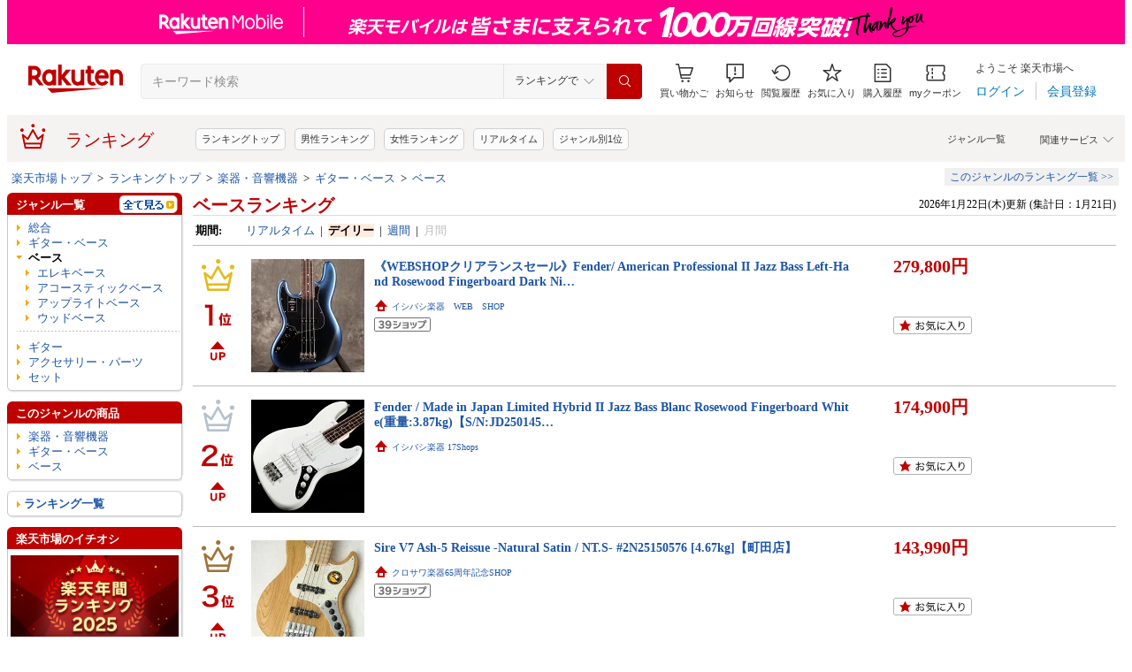

--- FILE ---
content_type: text/html; charset=UTF-8
request_url: https://ranking.rakuten.co.jp/daily/112499/
body_size: 21946
content:

<!DOCTYPE html>
<html lang="ja">
<head>
    
    <meta charset="UTF-8">
    <link rel="stylesheet" href="https://r.r10s.jp/com/inc/navi/css/ricmn_header.css">
    
<link rel="stylesheet" type="text/css" media="screen" href="https://r.r10s.jp/evt/event/ranking/mayall/8.0.4/pc/css/common_layout.css?date=260122">
<style type="text/css">
	.menuHeader .genreIcon {
		padding : 0 0 0px 46px;
		background: url("https://r.r10s.jp/evt/event/ranking/mayall/8.0.4/pc/img/ranking/icon_daily.gif") no-repeat scroll 0 0 transparent;
	
	}
	.whiteHeader {
		padding-top : 6px;
		background : url("https://r.r10s.jp/evt/event/ranking/mayall/8.0.4/pc/img/navi_bg_top.gif") no-repeat scroll 0 0 transparent;
	}
	.menuSitemap {
		background: url("https://r.r10s.jp/evt/event/ranking/mayall/8.0.4/pc/img/ranking/iconArrow01.gif") no-repeat scroll 10px 6px transparent;
		display : block;
		padding-left : 18px;
		width : 175px;
		font-weight : bold;
	}
	.entryColumn02 {
		background:
		url("https://r.r10s.jp/evt/event/ranking/mayall/8.0.4/pc/img/navi_bg_bottom_198.gif")
		no-repeat scroll left bottom transparent;
		padding: 0 0 8px;
		width: 200px;
	}
	
	#itemLazyLoadingImg {
		width : 100%;
		height : 153px;
		background : url(https://r.r10s.jp/evt/event/ranking/mayall/8.0.4/pc/img/loading_icon2.gif) no-repeat;
		background-position : 50% 50%;
	}
</style>
    <link rel="stylesheet" href="https://www.rakuten.co.jp/com/inc/navi/css/ricmn_header_ranking_search.css">
    <link rel="stylesheet" type="text/css" media="screen" href="https://r.r10s.jp/com/css/c/pc/ranking/common_cwd.css">
    <link rel="stylesheet" type="text/css" href="https://r.r10s.jp/com/inc/navi/horizontal/header/common/css/ri_pc_cmn_header-2.1.0.min.css" charset="EUC-JP">
    <script type="text/javascript"> var STATIC_CONTENTS_URL = "https://r.r10s.jp/evt/event/ranking/mayall/8.0.4"; </script>
    <script src="https://r.r10s.jp/evt/event/ranking/mayall/8.0.4/js/jquery-3.6.0.min.js"></script>
    <script src="https://r.r10s.jp/evt/event/ranking/mayall/8.0.4/js/jquery-migrate-3.3.2.min.js"></script>
    <script language="JavaScript" type="text/javascript" src="https://r.r10s.jp/evt/event/ranking/mayall/8.0.4/pc/js/jquery.cookie.js"></script>
    <script language="JavaScript" type="text/javascript" src="https://r.r10s.jp/evt/event/ranking/mayall/8.0.4/pc/js/fingerprint.js"></script>
    <script language="JavaScript" type="text/javascript" src="https://r.r10s.jp/evt/event/ranking/mayall/8.0.4/js/rnk_abtest.js?date=260122"></script>
    <script type="text/javascript" src="https://r.r10s.jp/com/js/d/Rmodules/1.25/Rmodules-1.25.0.min.js?date=260122"></script>
    

        





<style type="text/css">
	.genreMenuLink  {
		display:block ;
		width : 160px;
		background: url(https://r.r10s.jp/evt/event/ranking/mayall/8.0.4/pc/img/ranking/iconArrow01.gif) no-repeat scroll 0 5px transparent;
		padding: 0 0 0 13px !important;
	}
	.genreMenuLinkTag  {
		display:block ;
		width : 160px;
    	font-weight: bold;
		background: url(https://r.r10s.jp/evt/event/ranking/mayall/8.0.4/pc/img/ranking/iconArrow01.gif) no-repeat scroll 0 5px transparent;
		padding: 0 0 0 13px !important;
	}
	.genreMenuLinkShort  {
		display:block ;
		width : 65px;
		background: url(https://r.r10s.jp/evt/event/ranking/mayall/8.0.4/pc/img/ranking/iconArrow01.gif) no-repeat scroll 0 5px transparent;
		padding: 0 0 0 10px !important;
	}

	.genreMenuLinkSelected  {
		display:block;
		width:160px;
		font-weight: bold;
		background: url(https://r.r10s.jp/evt/event/ranking/mayall/8.0.4/pc/img/ranking/iconArrow02.gif) no-repeat scroll -3px 2px transparent;
		padding: 0 0 0 13px !important;
	}

	.genreMenuLinkSelectedSideway {
		display:block;
		width:160px;
		font-weight: bold;
		background: url(https://r.r10s.jp/evt/event/ranking/mayall/8.0.4/pc/img/ranking/iconArrow01.gif) no-repeat scroll 0 5px transparent;
		padding: 0 0 0 13px !important;
	}
	.genreLine {
		padding-top : 10px;	
		margin-top : 5px;
		background: url(https://r.r10s.jp/evt/event/ranking/mayall/8.0.4/pc/img/ranking/dot_01.gif) repeat-x scroll 0 0 transparent;
	}
	
    </style>



<link rel="stylesheet" type="text/css" media="screen" href="https://r.r10s.jp/evt/event/ranking/mayall/8.0.4/pc/css/public/base_genre_menu.css?date=260122">
<style type="text/css">
	/** サブメニュー定義 **/
	.current2ndTop {
		visibility: hidden;
		display: block;
		width : 207px;
		background: url(https://r.r10s.jp/evt/event/ranking/mayall/8.0.4/pc/img/genremenu/menubgtop3.gif) no-repeat scroll center top transparent !important;
		padding-top: 1px !important;
		height: 500px;
	}

	.current3rdTop {
		visibility: hidden;
		display: block;
		width : 207px;
		background: url(https://r.r10s.jp/evt/event/ranking/mayall/8.0.4/pc/img/genremenu/menubgtop3.gif) no-repeat scroll center top transparent !important;
		padding: 1px 0 0 0 !important;
		margin-top: -1px !important;
		height: 500px;
	}

	.current2ndBottom {	
		width : 197px;
		margin: 0 1px 0 1px;
		padding: 0 5px 3px 5px;
		background: url(https://r.r10s.jp/evt/event/ranking/mayall/8.0.4/pc/img/genremenu/menubgbottom3.gif) no-repeat scroll center bottom transparent !important;
		position:absolute;
	}
	.current3rdBottom {	
		width : 197px;
		margin: 0 1px 0 0;
		padding: 0 6px 3px 5px;
		background: url(https://r.r10s.jp/evt/event/ranking/mayall/8.0.4/pc/img/genremenu/menubgbottom3.gif) no-repeat scroll center bottom transparent !important;
		position:absolute;
	}
	
	.rankingSiteMap3rd {
    	background: url(https://r.r10s.jp/evt/event/ranking/mayall/8.0.4/pc/img/genremenu/dot_01.gif) repeat-x scroll 0 0 transparent !important;
    	padding: 1px 0 0 0 !important;
    	margin: 0 0 0 1px !important;
    	text-align: right;
    	width: 194px;
	}
	.rankingSiteMap {
		padding : 1px 1px 0 0;
		width : 197px;
		background: url(https://r.r10s.jp/evt/event/ranking/mayall/8.0.4/pc/img/genremenu/dot_01.gif) repeat-x scroll 0 0 transparent !important;
		text-align: right;
	}
	.rankingGenreBox {
		position:relative;
		background: url(https://r.r10s.jp/evt/event/ranking/mayall/8.0.4/pc/img/genremenu/genrecontents_bg_02.gif);
    	padding: 3px 3px 0px 3px;
    	zoom : 1;
	}
	.rankingIconArrowR {
		margin-top : 5px;
		float : right;
		background : url(https://r.r10s.jp/evt/event/ranking/mayall/8.0.4/pc/img/genremenu/bg_icon_logo.gif) no-repeat scroll 0 0 transparent;
		background-position: -10px -199px;
    	position : relative;
	}
	.rankingSubMenuTop {
		padding-top : 2px;
		width : auto;
		background: url(https://r.r10s.jp/evt/event/ranking/mayall/8.0.4/pc/img/genremenu/menubgtop3.gif) no-repeat scroll center top transparent;	
	}
	.rankingSubMenuBottom {
		width : auto;
		background: url(https://r.r10s.jp/evt/event/ranking/mayall/8.0.4/pc/img/genremenu/menubgbottom3.gif) no-repeat scroll center bottom transparent;
	}
	.rankingSubMenuBottom ul{
		background: url(https://r.r10s.jp/evt/event/ranking/mayall/8.0.4/pc/img/genremenu/whitebg.gif) no-repeat scroll 0 0 transparent;
		display: block;
		margin-right: 3px;
		padding: 4px 0;
	}
	.rankingSubMenuBottom a {
		display: block;
		width : 165px;
		padding: 3px 3px 3px 28px !important;
		background: url(https://r.r10s.jp/evt/event/ranking/mayall/8.0.4/pc/img/ranking/iconArrow01.gif) no-repeat scroll 20px 7px transparent;
	}
	.rankingSubMenuBottom .sitemap {
		padding : 3px 0 3px 0px;
		width : 195px;
		background: url(https://r.r10s.jp/evt/event/ranking/mayall/8.0.4/pc/img/genremenu/dot_01.gif) repeat-x scroll 0 0 transparent;
	}
	/*The following tags are originally from back_to_top_css.html*/
	.backToTopBox {
		margin : 1px;
	}

	.backToTop {
		float: right;
		background:
			url("https://r.r10s.jp/evt/event/ranking/mayall/8.0.4/pc/img/ranking/iconArrow03.gif")
			no-repeat scroll 0 5px transparent;
		padding: 0 0 0 13px !important;
	}
	
</style>

<link rel="stylesheet" type="text/css" media="screen" href="https://r.r10s.jp/evt/event/ranking/mayall/8.0.4/pc/css/ranking/ranking-default.css?date=260122">
<style type="text/css"> 
	.rnkTop_shop {
		background: url(https://r.r10s.jp/evt/event/ranking/mayall/8.0.4/pc/img/ranking/flat_icn_shop.gif) no-repeat;
		padding: 0 0 0 20px;
		font-size: 77% !important;
	}
    .rnkRanking_genreLink a {
		background: url(https://r.r10s.jp/evt/event/ranking/mayall/8.0.4/pc/img/ranking/iconArrow01.gif) no-repeat scroll 0 4px transparent;
		font-weight: bold;
		padding-left: 10px;
	} 
	.rnkRankingRealTimeTab_off {
		cursor: pointer;
		background: url(https://r.r10s.jp/evt/event/ranking/mayall/8.0.4/pc/img/ranking/tab/tab_realtime_def.gif) no-repeat 0 0px;
	}
	.rnkRanking_shop{
		background: url(https://r.r10s.jp/evt/event/ranking/mayall/8.0.4/pc/img/ranking/flat_icn_shop.gif) no-repeat;
		padding: 0 0 0 20px;
		font-size: 77% !important;
		margin: 10px 0 0 0;
	}
	.rnkRanking_starON {
		float: left;
		width: 12px;
		height: 12px;
		background: url(https://r.r10s.jp/evt/event/ranking/mayall/8.0.4/pc/img/ranking/star_on.gif) no-repeat;
	}
	.rnkRankingDailyTab_on {
		background: url(https://r.r10s.jp/evt/event/ranking/mayall/8.0.4/pc/img/ranking/tab/tab_daily_on.gif) no-repeat 0 0;
	}
	.rnkRankingRealTimeTab_on {
		background: url(https://r.r10s.jp/evt/event/ranking/mayall/8.0.4/pc/img/ranking/tab/tab_realtime_on.gif) no-repeat 0 0;
	}
	.rnkRankingDailyTab_off {
		cursor: pointer;
		background: url(https://r.r10s.jp/evt/event/ranking/mayall/8.0.4/pc/img/ranking/tab/tab_daily_def.gif) no-repeat 0 0px;
	}
	.rnkRanking_starOFF {
		float: left;
		width: 12px;
		height: 12px;
		background: url(https://r.r10s.jp/evt/event/ranking/mayall/8.0.4/pc/img/ranking/star_off.gif) no-repeat;
	}
	.rnkRanking_starHALF {
		float: left;
		width: 12px;
		height: 12px;
		background: url(https://r.r10s.jp/evt/event/ranking/mayall/8.0.4/pc/img/ranking/star_half.gif) no-repeat;
	}

	.rnk39shopIcon {
		background: url(https://r.r10s.jp/evt/event/ranking/mayall/8.0.4/pc/img/shipping/39Shop.svg) no-repeat;
		width: 76px;
		height: 16px;
		margin-top: 4px;
	}
</style>

<link rel="stylesheet" type="text/css" media="screen" href="https://r.r10s.jp/evt/event/ranking/mayall/8.0.4/pc/css/public/ranking_link_map.css?date=260122">
<style type="text/css">
	#rankingLinkBaseBox .rankingLinkBox a {
		padding: 3px 3px 3px 18px !important;
		background: url(https://r.r10s.jp/evt/event/ranking/mayall/8.0.4/pc/img/ranking/iconArrow01.gif) no-repeat scroll 10px 7px transparent;
	}
</style>

<style type="text/css">
	#left-sidebar .ritLy2Inr #tagMenu .tagGroup {
		padding:5px 5px 0 5px;
	}

	.tagGroup .tagTitle {
		padding:1px 0 1px 5px;
		border-left:3px solid #999;
		font-weight:bold;
	}

	.tagGroup .subGroupName {
		margin-top:4px;
		padding:2px 0 2px 15px;
		font-weight:bold;
	}

	.tagGroup .subTagName {
		padding:2px 0 2px 25px;
		background-image:url(https://r.r10s.jp/evt/event/ranking/mayall/8.0.4/pc/img/ranking/iconArrow01.gif);
		background-repeat:no-repeat;
		background-position:16px 6px;
	}

	.tagGroup .selectedParentBox {
		margin-top:4px;
		background-color:#ffebe0;
		background-image:url("https://r.r10s.jp/evt/event/ranking/mayall/img/tag/icon_arrow_red_down.gif");
		background-repeat:no-repeat;
		background-position:2px 8px;
		padding:2px 0 2px 15px;
	}

	.tagGroup .selectedCurrentBox {
		margin-top:4px;
		background-color:#ffebe0;background-image:url("https://r.r10s.jp/evt/event/ranking/mayall/img/tag/icon_triangle_red_left.gif");
		background-repeat:no-repeat;
		background-position:4px 8px;
		padding:2px 0 2px 15px;
	}

	#tagMenu .tagGroup .selectedTagLink {
		background:url("https://r.r10s.jp/evt/event/ranking/mayall/img/tag/icon_cancel_off.gif") no-repeat scroll 152px 2px transparent;
		display:block;
		width:149px;
		height:100%;
		padding-right:20px;
		color:#bf0000;
		font-weight:bold;
	}

	.tagGroup .selectedTagLink:hover .selectedTagName {
		background-image:none;
		text-decoration:underline;
	}

	.tagGroup .unSelectedTagBox {
		background:url(https://r.r10s.jp/evt/event/ranking/mayall/8.0.4/pc/img/ranking/iconArrow01.gif) no-repeat scroll 4px 6px transparent;
		margin-top:2px;
		padding:1px 0 1px 15px;
	}

	.tagGroup .unSelectedTagBox .unSelectedTagLink {
		display:block;
		width:159px;
		height:100%;
		padding:1px 10px 0 0;
	}

	.tagGroup .tagLink {
		display:block;
		width:100%;
		height:100%;
		word-break:break-all;
		word-wrap:break-word;
	}

	.tagMenuLine {
		margin:4px 5px 0 5px;
		height:1px;
		border-top:2px solid #eee;
	}

	.tagMenuListView {
		margin-top:2px;
		padding-right:12px;
		color:#1D54A7;
		text-align:right;
		background:url("https://r.r10s.jp/com/img/home/beta/201010/bigtri.gif") no-repeat scroll right center transparent;
		cursor:pointer;
	}

	#rnkTagPopup {
		visibility:hidden;
	}

	#rnkTagPopupWindow {
		position:absolute;
		z-index:10010;
		background:#fff;
		width:690px;
		border:solid 1px #000;
		box-shadow:2px 2px 3px #aaa;
	}

	#rnkTagListHeader {
		padding:3px 0;
		color:#fff;
		font-size:120%;
		background:#686868;
	}

	#rnkTagListSearch {
		margin-top:23px;
		padding-left:23px;
	}

	#rnkTagListNarrowing {
		width:400px;
		vertical-align:top;
		margin:0;
		height:17px;
		border:1px solid #ccc;
	}

	#rnkTagListBody {
		margin:10px 11px 23px 23px;
		min-height:250px;
		max-height:400px;
		_height:300px;
		overflow-y:auto;
		scrollbar-face-color:#ababab;
		scrollbar-track-color:#eee;
	}

	.rnkTagListTitle {
		float:left;
		padding-left:15px;
		padding-top:3px;
		font-weight:bold;
	}

	#rnkTagListClose {
		float:right;
		padding-right:10px;
		*margin-right:10px;
		padding-top:2px;
	}

	.rnkTagListTag {
		background:url(https://r.r10s.jp/evt/event/ranking/mayall/8.0.4/pc/img/ranking/iconArrow01.gif) no-repeat left 6px;
		float:left;
		width:200px;
		padding:0 5px 0 8px;
		margin-bottom:10px;
		word-break:break-all;
		word-wrap:break-word;
	}

	#rnkTagSchBtn,#rnkTagListClose {
		cursor:pointer;
		*padding:1px 0 0 0;
	}
</style>
<link rel="stylesheet" type="text/css" media="screen" href="https://r.r10s.jp/evt/event/ranking/mayall/8.0.4/pc/css/genre/genre_list.css?date=260122">
<link rel="stylesheet" type="text/css" media="screen" href="https://r.r10s.jp/evt/event/ranking/mayall/8.0.4/pc/css/genre/genre-1.0.2.css?date=260122">
<link rel="stylesheet" type="text/css" media="screen" href="https://r.r10s.jp/evt/event/ranking/mayall/8.0.4/pc/css/genre/dart.css?date=260122">
<link rel="stylesheet" type="text/css" media="screen" href="https://r.r10s.jp/evt/event/ranking/mayall/8.0.4/pc/css/genre/related_genres.css?date=260122">
<link rel="stylesheet" type="text/css" media="screen" href="https://r.r10s.jp/evt/event/ranking/mayall/8.0.4/pc/css/public/ajax_parts.css?date=260122">
<link rel="stylesheet" type="text/css" media="screen" href="https://r.r10s.jp/evt/event/ranking/mayall/8.0.4/pc/css/ranking/ranking_pager.css?date=260122">
<link rel="stylesheet" type="text/css" media="screen" href="https://r.r10s.jp/evt/event/ranking/mayall/8.0.4/pc/css/ranking/ranking_ad.css?date=260122">
<link rel="stylesheet" type="text/css" media="screen" href="https://r.r10s.jp/com/js/d/common/plugin/jquery-ui/jquery-ui-1.8.16.css">
<link rel="stylesheet" type="text/css" media="screen" href="https://r.r10s.jp/evt/event/ranking/mayall/8.0.4/pc/css/api.css?date=260122">
<link rel="stylesheet" type="text/css" media="screen" href="https://r.r10s.jp/evt/event/ranking/mayall/8.0.4/pc/css/public/recommend.css?date=260122">
<link rel="stylesheet" type="text/css" href="https://r.r10s.jp/evt/event/ranking/mayall/8.0.4/pc/css/public/ranking_bookmark.css?date=260122">
    <!-- helpers.min JS -->
    <script language="JavaScript" type="text/javascript" src="https://r.r10s.jp/com/js/d/rjs/rjs_helpers.min.js"></script>
    <!-- /helpers.min JS -->
    <!-- slideshow.min JS -->
    <script language="JavaScript" type="text/javascript" src="https://r.r10s.jp/com/js/d/rjs/rjs_slideshow.min.js"></script>
    <!-- /slideshow.min JS -->
    <script src="https://r.r10s.jp/evt/event/ranking/mayall/8.0.4/pc/js/public/ranking-jquery-ui-1.9.2.js" type="text/javascript" language="JavaScript"></script>
    <title>【楽天市場】ベース | 人気・おすすめランキング1位～（売れ筋商品）</title>
    <meta name="Description" content="楽天ランキング－「ベース」（ギター・ベース ＜ 楽器・音響機器）の人気商品ランキング！口コミ（レビュー）も多数。今、売れている商品はコレ！話題の最新トレンドをリアルタイムにチェック。男女別の週間･月間ランキングであなたの欲しい！がきっと見つかります。更新日:2026/01/22">
    <meta name="Keywords" content="ベース,ギター・ベース,楽器・音響機器,ランキング,人気,売れ筋,ヒット商品,デイリー,楽天市場,通販">
    <link rel="canonical" href="https://ranking.rakuten.co.jp/daily/112499/">
	
		<link rel="amphtml" href="https://ranking.rakuten.co.jp/amp/daily/112499/">
	   
    


    
<meta property="og:type" content="website">
<meta property="og:site_name" content="楽天市場">
<meta property="og:image" content="https://r.r10s.jp/com/img/home/logo/ogp.png">
<meta property="fb:app_id" content="342061105888690">
<!-- 6/21追加分 -->
<link rel="apple-touch-icon" href="https://r.r10s.jp/com/img/home/logo/touch.png">
<!-- 10/1追加分 -->
<link rel="shortcut icon" href="https://jp.rakuten-static.com/1/im/ci/rakuten/favicon/cr.ico">
<link rel="mask-icon" href="https://jp.rakuten-static.com/1/im/ci/rakuten/favicon/Rakuten_SafariPin.svg" color="#bf0000">

</head>
<body id="pageTop">
<div id="rnkWrapper">

	<!-- header -->
	<div>
		



<!-- ヘッダー -->

<link rel="stylesheet" href="https://r.r10s.jp/com/fsa/pages/common-header-mall-standalone/css/main-6c360f9418a02fc34032.bundle.css" charset="utf-8">
<link rel="stylesheet" href="https://r.r10s.jp/com/fsa/pages/common-header-mall-standalone/css/pc~touch-6c360f9418a02fc34032.bundle.css" charset="utf-8">
<link rel="stylesheet" href="https://r.r10s.jp/com/fsa/pages/common-header-mall-standalone/css/pc-6c360f9418a02fc34032.bundle.css" charset="utf-8">


<link rel="stylesheet" href="https://r.r10s.jp/com/inc/navi/horizontal/header/unique/event/common/event_ch_fix_pc.css?v=202304121900">
<div id="common-header-mall-standalone" data-shisa-coverage="100"></div>
<div irc="CommonHeaderMall" data-url="https://www.rakuten.co.jp/" data-settings='[
{
    &quot;tracker&quot;: {
        &quot;params&quot;: {
            &quot;accountId&quot;: 1,
            &quot;serviceId&quot;: 53,
            &quot;pageLayout&quot;: &quot;pc&quot;,
            &quot;pageType&quot;: &quot;ranking&quot;
        }
    },
    &quot;loginUrlSid&quot;: &quot;r34&quot;,
    &quot;registerUrlSid&quot;: &quot;r34&quot;,
    &quot;showSearchBar&quot;: true,
    &quot;showMemberInfoSummary&quot;: true,
    &quot;showSpu&quot;: true,
    &quot;showCartModal&quot;: true,
    &quot;customLogoImageUrl&quot;: false,
    &quot;useTBasketDomain&quot;: true,
    &quot;omniConfig&quot;:{
        &quot;clientId&quot;:&quot;rakuten_ranking_web&quot;,
        &quot;redirectUri&quot;:&quot;https://ranking.rakuten.co.jp/redirectAuth/&quot;
    },
    &quot;api&quot;: {
        &quot;shouldQueryPointInvestInfo&quot;: true,
        &quot;cartApiSid&quot;: 1010,
        &quot;notificationLocId&quot;: 99,
        &quot;shouldUseRestBff&quot;: true,
        &quot;url&quot;: &quot;https://ichiba-common-web-gateway.rakuten.co.jp/ichiba-common/headerinfo/get/v1&quot;,
        &quot;apikey&quot;: &quot;hiItEK28aubxuz2CuZKAaL8fe7DuvqNPR&quot;,
        &quot;clientId&quot;: &quot;ranking&quot;,
        &quot;spuViewType&quot;: &quot;top&quot;,
        &quot;spuSource&quot;: &quot;pc&quot;,
        &quot;spuEncoding&quot;: &quot;UTF-8&quot;,
        &quot;spuAcc&quot;: 1,
        &quot;spuAid&quot;: 1
    },
    &quot;searchSettings&quot;: {
        &quot;submitUrl&quot;: &quot;/search&quot;,
        &quot;method&quot;: &quot;get&quot;,
        &quot;dropdown&quot;: [
            {
                &quot;name&quot;: &quot;ランキングで&quot;,
                &quot;value&quot;: 0
            },
            {
                &quot;name&quot;: &quot;楽天市場の全商品で&quot;,
                &quot;value&quot;: 1
            }
        ],
        &quot;defaultDropdownValue&quot;: 0,
        &quot;dropdownParam&quot;: &quot;smd&quot;,
        &quot;keywordParam&quot;: &quot;stx&quot;,
        &quot;suggestionGenreParam&quot;: &quot;sgid&quot;
    }
}


,
{
	"initialKeyword": null,
	"searchSettings": {
		"hiddenParams": [
			{ "name": "prl", "value": "" },
			{ "name": "pru", "value": "" },
			{ "name": "rvf", "value": "" },
			{ "name": "arf", "value": "" },
			{ "name": "vmd", "value": "0" },
			{ "name": "ptn", "value": "1" },
			{ "name": "srt", "value": "1" },
			{ "name": "sgid", "value": "" }
		]
	}
}

	,{
		"omniConfig":{
			"state": "L2RhaWx5LzExMjQ5OS8"
		}
	}

]'>
</div>
<div id="ri-cmn-hdr-unique" class="ri-cmn-hdr-unique-r-genre">
	<a href="https://ranking.rakuten.co.jp/" data-postfix="ranking_title" class="ri-cmn-hdr-unique-ttl-link">
		<span class="ri-cmn-hdr-unique-icon ri-cmn-hdr-unique-icon-ranking"></span>
		<h2 class="ri-cmn-hdr-unique-ttl">ランキング</h2>
	</a>
	<div class="ri-cmn-hdr-service-container"><span class="ri-cmn-hdr-service-ttl">関連サービス<span class="ri-cmn-hdr-ar-btm"></span></span>
    <div class="ri-cmn-hdr-service-flame">
        <ul class="ri-cmn-hdr-service-list">
            <li><a href="https://event.rakuten.co.jp/anshin/anshinshopping/brand/">ブランド模造品補償</a></li>
            <li><a href="https://event.rakuten.co.jp/superdeal/">スーパーDEAL</a></li>
            <li><a href="https://ranking.rakuten.co.jp/">ランキング</a></li>
            <li><a href="https://event.rakuten.co.jp/rmagazine/">雑誌コラボ</a></li>
            <li><a href="https://room.rakuten.co.jp/">ROOM</a></li>
            <li><a href="https://event.rakuten.co.jp/guide/freeshippingline/">送料無料</a></li>
            <li><a href="https://event.rakuten.co.jp/coupon/">クーポン</a></li>
            <li><a href="https://event.rakuten.co.jp/gift/">ギフト</a></li>
            <li><a href="https://event.rakuten.co.jp/regular/">定期購入</a></li>
            <li><a href="https://fril.jp/">ラクマ</a></li>
            <li><a href="https://event.rakuten.co.jp/app/">楽天市場アプリ</a></li>
            <li><a href="https://event.rakuten.co.jp/furusato/">ふるさと納税</a></li>
            <li><a href="https://www.rebates.jp/">Rebates</a></li>
        </ul>
    </div><span class="ri-cmn-hdr-top-tail"><span class="ri-cmn-hdr-top-tail-fill"></span></span>
</div>
<!-- /.ri-cmn-hdr-service-container -->

	<div class="searchbar">
		<div class="category-list"><a href="https://directory.rakuten.co.jp/">ジャンル一覧</a></div>
	</div>
	<div class="ri-cmn-hdr-keyword-container">
	<div class="ri-cmn-hdr-keyword-ttl">&nbsp;</div>
	<div class="riCmnSideWrap riMaB9">
		<div class="riCmnSideIn">
			<ul class="riMaB6">

				<li class="riMaB4 riIcnDot"><a href=" https://ranking.rakuten.co.jp/">ランキングトップ</a></li>

				<li class="riMaB4 riIcnDot"><a href=" https://ranking.rakuten.co.jp/daily/gender=male/">男性ランキング</a></li>

				<li class="riMaB4 riIcnDot"><a href=" https://ranking.rakuten.co.jp/daily/gender=female/">女性ランキング</a></li>

				<li class="riMaB4 riIcnDot"><a href=" https://ranking.rakuten.co.jp/realtime/">リアルタイム</a></li>

				<li class="riMaB4 riIcnDot"><a href=" https://ranking.rakuten.co.jp/genre/">ジャンル別1位</a></li>

			</ul>
		</div>
	</div>
</div>
<!-- /.ri-cmn-hdr-keyword-container -->

</div>
<div id="ri-cmn-hdr-config" style="display:none;">
	<div data-config="add-lid">
    <div data-scope="#ri-cmn-hdr-global" data-target="a[data-postfix]" data-prefix="header_global_"></div>
		<div data-scope="#ri-cmn-hdr-unique" data-target="a[data-postfix]" data-prefix="header_ranking_"></div>
		<div data-scope="#ri-cmn-hdr-unique .ri-cmn-hdr-unique-list" data-prefix="header_ranking_list_#NUMBER#" data-count="true"></div>
		<div data-scope="#ri-cmn-hdr-unique .ri-cmn-hdr-service-list" data-prefix="header_ranking_service_#NUMBER#" data-count="true"></div>
		<div data-scope="#ri-cmn-hdr-unique .ri-cmn-hdr-keyword-container" data-prefix="header_reco_search_#NUMBER#" data-count="true"></div>
	</div>
	<div data-config="search-settings" data-use-genre-select="true" data-send-sc-event="true"></div>
	<div data-config="notification-settings" pollingduration="30000" locid="99" badgeflash="true"></div>
	<div data-config="category-menu" data-target=".ri-js-category-menu"></div>
</div>
<script src="https://r.r10s.jp/com/inc/navi/horizontal/header/common/js/header_functions-1.0.0.min.js?v=20170207150122"></script>

<!-- /ヘッダー -->

<!-- Print all_special.html if provided -->
<!-- all special banner ===============================================================================-->

<!-- /all special banner ==============================================================================-->


<!-- Print alert if provided -->
<!-- info banner ===============================================================================-->

<!-- /info banner ==============================================================================-->


<div class="rnkContentsSpace"></div>

<!-- パンくず -->



<div>
	<div id="rnk_pnkz" class="ranking_pnkz">
	
		

			
				<a  href="https://www.rakuten.co.jp/">楽天市場トップ</a>
			
			
				&nbsp;&gt;&nbsp;
			
		

			
				<a  href="/">ランキングトップ</a>
			
			
				&nbsp;&gt;&nbsp;
			
		

			
				<a  href="/daily/112493/">楽器・音響機器</a>
			
			
				&nbsp;&gt;&nbsp;
			
		

			
				<a  href="/daily/566954/">ギター・ベース</a>
			
			
				&nbsp;&gt;&nbsp;
			
		

			
				<a  href="/daily/112499/">ベース</a>
			
			
		
	
	</div>
	<div id="sitemap" class="ranking_stmp">
	<a  href="/sitemap/instrument/" class="stmpLink">このジャンルのランキング一覧&nbsp;&gt;&gt;</a>
	</div>
</div>
<script type="text/javascript" src="https://r.r10s.jp/com/entf/asset/js/offer-notification-1.1.1.min.js?v=201703231000" charset="utf-8"></script><script type="application/ld+json">
{
"@context": "http://schema.org",
"@type": "BreadcrumbList",
"itemListElement": [
{
"@type": "ListItem",
"position": 1,
"item": {
"@id": "https://www.rakuten.co.jp/",
"name": "&#27005;&#22825;&#24066;&#22580;&#12488;&#12483;&#12503;"
}
},
{
"@type": "ListItem",
"position": 2,
"item": {
"@id": "https://ranking.rakuten.co.jp",
"name": "&#12521;&#12531;&#12461;&#12531;&#12464;&#12488;&#12483;&#12503;"
}
},
{
"@type": "ListItem",
"position": 3,
"item": {
"@id": "https://ranking.rakuten.co.jp/daily/112493/",
"name": "&#27005;&#22120;&#12539;&#38899;&#38911;&#27231;&#22120;"
}
},
{
"@type": "ListItem",
"position": 4,
"item": {
"@id": "https://ranking.rakuten.co.jp/daily/566954/",
"name": "&#12462;&#12479;&#12540;&#12539;&#12505;&#12540;&#12473;"
}
},
{
"@type": "ListItem",
"position": 5,
"item": {
"@id": "https://ranking.rakuten.co.jp/daily/112499/",
"name": "&#12505;&#12540;&#12473;"
}
}
]
}
</script>


<!-- /パンくず -->

	</div>
	<!-- /header -->
	<div class="rnkContentsSpace"></div>
	<!-- ranking contents -->
	<div id="rnkContainer">
		
<!-- l-id自動付与 -->
<script type="text/javascript">
<!--
var sc_abPatern = "ranking_a_top";
-->
</script>
<!-- /l-id自動付与 -->
<div id="rnkContents">
	<!-- メインコンテンツ -->
	<div id="rnkMainColumn">
		<div id="rnkCenterContents">
			
				<!-- common disclaimer parts =============================================================================== -->

<!-- /common disclaimer parts =============================================================================== -->

				


				








<div>
	<div style="width: 100%;">
		<!-- タイトル・更新日時 -->
		<div class="rnkContentsTitle1st">
			<h1 id="rnkContentsTitleMain">
				
				<a href="/daily/112499/">
					ベースランキング 
				</a>
				
			</h1>
			<div id="rnkGenreRanking_updateDate">
				
					2026年1月22日(木)更新
					 (集計日：1月21日)
				
			</div>
			<div class="clear"></div>
		</div>
		<!-- /タイトル・更新日時 -->
	</div>
	
		<div class="rnkContentsSpaceS"></div>
	
	







<dl class="genreRankingSearchCondition">


    <dt>期間:</dt>
    <dd>
    
        
        
        
            
                <a href="/realtime/112499/">リアルタイム</a>
            
        
        
            &nbsp;|&nbsp;
        
    
        
        
        
            
                <span class="current">デイリー</span>
            
        
        
            &nbsp;|&nbsp;
        
    
        
        
        
            
                <a href="/weekly/112499/">週間</a>
            
        
        
            &nbsp;|&nbsp;
        
    
        
        
        
            
                
                    <span class="gray">月間</span>
                
            
        
        
    
    </dd>





</dl>

	<div class="rnkContentsSpaceS"></div>
	





	<div class="rnkContentsSpaceS"></div>
	<div style="border-bottom: solid 1px #bbb"></div>
	<!-- ランキング -->
	<div id="rnkRankingMain">
		<script language="JavaScript" type="text/javascript">
			var itemLazyLoad = [];
			var itemLazyLoadOffset = 20;
			var calcDuration = 1;
			var shopUnit = {};
			shopUnit[1]={"shopId":"191921","items":{"10205562":{"data":{"price":279800}}}};shopUnit[2]={"shopId":"268739","items":{"11360521":{"data":{"price":174900}}}};shopUnit[3]={"shopId":"334705","items":{"10265492":{"data":{"price":143990}}}};shopUnit[4]={"shopId":"356604","items":{"10206490":{"data":{"price":99800}}}};shopUnit[5]={"shopId":"236236","items":{"10006650":{"data":{"price":86000}}}};shopUnit[6]={"shopId":"296072","items":{"14705310":{"data":{"price":82600}}}};shopUnit[7]={"shopId":"230373","items":{"10255403":{"data":{"price":66000}}}};shopUnit[8]={"shopId":"200868","items":{"10198406":{"data":{"price":35800}}}};shopUnit[9]={"shopId":"230373","items":{"10231245":{"data":{"price":28800}}}};shopUnit[10]={"shopId":"211264","items":{"10005370":{"data":{"price":18500}}}};shopUnit[11]={"shopId":"226910","items":{"10000467":{"data":{"price":682}}}};shopUnit[12]={"shopId":"226910","items":{"10000468":{"data":{"price":495}}}};
		</script>
		
			
   			
				<!-- 1-3 -->
				<div class="rnkRanking_top3box rnkRanking_topBgColor">
					<div class="rnkRanking_rank">
						<div>
							<div class="rnkRanking_rankIcon"><img src="https://r.r10s.jp/evt/event/ranking/mayall/8.0.4/pc/img/ranking/A/flat_rank01.gif" width="56" alt="1位"></div>
							<div class="rnkRanking_preRank">
								
									<img src="https://r.r10s.jp/evt/event/ranking/mayall/8.0.4/pc/img/ranking/flat_iconUp.gif" width="56" height="23" alt="Up!">
								
							</div>
						</div>
					</div>
				<!-- /1-3 -->
			
			<div class="rnkRanking_image">
				<div class="rnkRanking_imageBox">
					<a href="https://item.rakuten.co.jp/ishibashi/80-2100000878048/"><span></span><img src="https://tshop.r10s.jp/ishibashi/cabinet/image3063/80-2100000878048_1.jpg?fitin=128:128" alt="《WEBSHOPクリアランスセール》Fender/ American Professional II Jazz Bass Left-Hand Rosewood Fingerboard Dark Ni…"></a>
				</div>
			</div>
			<div style="margin-left: 205px;">
				<div class="rnkRanking_detail">
					<div>
						<div>
							<div class="rnkRanking_upperbox">
								<div class="rnkRanking_itemName"><a href="https://item.rakuten.co.jp/ishibashi/80-2100000878048/">《WEBSHOPクリアランスセール》Fender/ American Professional II Jazz Bass Left-Hand Rosewood Fingerboard Dark Ni…</a></div>
								<div>
									<div class="rnkRanking_starBox">
										
									</div>
								</div>
								<div class="rnkRanking_shop"><a href="https://www.rakuten.co.jp/ishibashi/">イシバシ楽器　WEB　SHOP</a></div>
								<div id="rnkRanking_39shop1"></div>
							</div>
						</div>
					</div>
				</div>
				<div style="float: right; width: 30%;">
					<div class="rnk_fixedRightBox">
						<div class="rnkRanking_price">279,800円</div>
						
						<div class="hidden rnkItemPoint rnkItemPoint_genre">
							
							
						</div>
					</div>
					<div class="clear"></div>
					<!-- item bookmark area -->
					<div class="genreRankingBookMarkBox">
						<div style="padding:0 0 0 0 ;" class="bookmarkArea">
							<div style="display:none" class="itemBookmarkParams"
								data-item-svid = "106"
								data-shop-svid = "240"
								data-item-id = "10205562"
								data-shop-id = "191921"
								data-item-type = "1"
							></div>
							<div class="bkm">
								<a href="https://my.bookmark.rakuten.co.jp/?func=reg&svid=106&shop_bid=191921&iid=10205562&itype=1">
									<img alt="お気に入りに追加" src="https://r.r10s.jp/com/img/ranking/share/btn_bookmark.gif" width="89" height="20" style="padding:0px 0;border:0 none;">
								</a>
							</div>
						</div>
					</div>
					<!-- /item bookmark area -->
				</div>
			</div>
			<div class="clear"></div>
 		</div>
 		
		
	
			
   			
				<!-- 1-3 -->
				<div class="rnkRanking_top3box ">
					<div class="rnkRanking_rank">
						<div>
							<div class="rnkRanking_rankIcon"><img src="https://r.r10s.jp/evt/event/ranking/mayall/8.0.4/pc/img/ranking/A/flat_rank02.gif" width="56" alt="2位"></div>
							<div class="rnkRanking_preRank">
								
									<img src="https://r.r10s.jp/evt/event/ranking/mayall/8.0.4/pc/img/ranking/flat_iconUp.gif" width="56" height="23" alt="Up!">
								
							</div>
						</div>
					</div>
				<!-- /1-3 -->
			
			<div class="rnkRanking_image">
				<div class="rnkRanking_imageBox">
					<a href="https://item.rakuten.co.jp/ishibashi-shops/05-0bb0gtqjn-4508/"><span></span><img src="https://tshop.r10s.jp/ishibashi-shops/cabinet/image3402/05-0bb0gtqjn-4508_1.jpg?fitin=128:128" alt="Fender / Made in Japan Limited Hybrid II Jazz Bass Blanc Rosewood Fingerboard White(重量:3.87kg)【S/N:JD250145…"></a>
				</div>
			</div>
			<div style="margin-left: 205px;">
				<div class="rnkRanking_detail">
					<div>
						<div>
							<div class="rnkRanking_upperbox">
								<div class="rnkRanking_itemName"><a href="https://item.rakuten.co.jp/ishibashi-shops/05-0bb0gtqjn-4508/">Fender / Made in Japan Limited Hybrid II Jazz Bass Blanc Rosewood Fingerboard White(重量:3.87kg)【S/N:JD250145…</a></div>
								<div>
									<div class="rnkRanking_starBox">
										
									</div>
								</div>
								<div class="rnkRanking_shop"><a href="https://www.rakuten.co.jp/ishibashi-shops/">イシバシ楽器 17Shops</a></div>
								<div id="rnkRanking_39shop2"></div>
							</div>
						</div>
					</div>
				</div>
				<div style="float: right; width: 30%;">
					<div class="rnk_fixedRightBox">
						<div class="rnkRanking_price">174,900円</div>
						
						<div class="hidden rnkItemPoint rnkItemPoint_genre">
							
							
						</div>
					</div>
					<div class="clear"></div>
					<!-- item bookmark area -->
					<div class="genreRankingBookMarkBox">
						<div style="padding:0 0 0 0 ;" class="bookmarkArea">
							<div style="display:none" class="itemBookmarkParams"
								data-item-svid = "106"
								data-shop-svid = "240"
								data-item-id = "11360521"
								data-shop-id = "268739"
								data-item-type = "1"
							></div>
							<div class="bkm">
								<a href="https://my.bookmark.rakuten.co.jp/?func=reg&svid=106&shop_bid=268739&iid=11360521&itype=1">
									<img alt="お気に入りに追加" src="https://r.r10s.jp/com/img/ranking/share/btn_bookmark.gif" width="89" height="20" style="padding:0px 0;border:0 none;">
								</a>
							</div>
						</div>
					</div>
					<!-- /item bookmark area -->
				</div>
			</div>
			<div class="clear"></div>
 		</div>
 		
		
	
			
   			
				<!-- 1-3 -->
				<div class="rnkRanking_top3box ">
					<div class="rnkRanking_rank">
						<div>
							<div class="rnkRanking_rankIcon"><img src="https://r.r10s.jp/evt/event/ranking/mayall/8.0.4/pc/img/ranking/A/flat_rank03.gif" width="56" alt="3位"></div>
							<div class="rnkRanking_preRank">
								
									<img src="https://r.r10s.jp/evt/event/ranking/mayall/8.0.4/pc/img/ranking/flat_iconUp.gif" width="56" height="23" alt="Up!">
								
							</div>
						</div>
					</div>
				<!-- /1-3 -->
			
			<div class="rnkRanking_image">
				<div class="rnkRanking_imageBox">
					<a href="https://item.rakuten.co.jp/kurosawa-shop/10-ds10134554/"><span></span><img src="https://tshop.r10s.jp/kurosawa-shop/cabinet/md25121/10-ds10134554.jpg?fitin=128:128" alt="Sire V7 Ash-5 Reissue -Natural Satin / NT.S- #2N25150576 [4.67kg]【町田店】"></a>
				</div>
			</div>
			<div style="margin-left: 205px;">
				<div class="rnkRanking_detail">
					<div>
						<div>
							<div class="rnkRanking_upperbox">
								<div class="rnkRanking_itemName"><a href="https://item.rakuten.co.jp/kurosawa-shop/10-ds10134554/">Sire V7 Ash-5 Reissue -Natural Satin / NT.S- #2N25150576 [4.67kg]【町田店】</a></div>
								<div>
									<div class="rnkRanking_starBox">
										
									</div>
								</div>
								<div class="rnkRanking_shop"><a href="https://www.rakuten.co.jp/kurosawa-shop/">クロサワ楽器65周年記念SHOP</a></div>
								<div id="rnkRanking_39shop3"></div>
							</div>
						</div>
					</div>
				</div>
				<div style="float: right; width: 30%;">
					<div class="rnk_fixedRightBox">
						<div class="rnkRanking_price">143,990円</div>
						
						<div class="hidden rnkItemPoint rnkItemPoint_genre">
							
							
						</div>
					</div>
					<div class="clear"></div>
					<!-- item bookmark area -->
					<div class="genreRankingBookMarkBox">
						<div style="padding:0 0 0 0 ;" class="bookmarkArea">
							<div style="display:none" class="itemBookmarkParams"
								data-item-svid = "106"
								data-shop-svid = "240"
								data-item-id = "10265492"
								data-shop-id = "334705"
								data-item-type = "1"
							></div>
							<div class="bkm">
								<a href="https://my.bookmark.rakuten.co.jp/?func=reg&svid=106&shop_bid=334705&iid=10265492&itype=1">
									<img alt="お気に入りに追加" src="https://r.r10s.jp/com/img/ranking/share/btn_bookmark.gif" width="89" height="20" style="padding:0px 0;border:0 none;">
								</a>
							</div>
						</div>
					</div>
					<!-- /item bookmark area -->
				</div>
			</div>
			<div class="clear"></div>
 		</div>
 		
		
	
			
   			
				<!-- 4- -->
				<div class="rnkRanking_after4box">
					<div class="rnkRanking_rank">
						<div>
							<div class="rnkRanking_dispRank">4<span class="rnkRanking_dispRankExt">位</span></div>
							<div class="rnkRanking_preRank">
								
									<img src="https://r.r10s.jp/evt/event/ranking/mayall/8.0.4/pc/img/ranking/flat_iconUp.gif" width="56" height="23" alt="Up!">
								
							</div>
						</div>
					</div>
				<!-- /4- -->
			
			<div class="rnkRanking_image">
				<div class="rnkRanking_imageBox">
					<a href="https://item.rakuten.co.jp/shimamura-used/tp214-0693627/"><span></span><img src="https://tshop.r10s.jp/shimamura-used/cabinet/tp0693/tp214-0693627.jpg?fitin=128:128" alt="【中古】FUJIGEN（フジゲン）/ JMJ2-ASH-M【現物写真】【本体重量：4.23kg】【USED】【アクアウォーク大垣店】(250000…"></a>
				</div>
			</div>
			<div style="margin-left: 205px;">
				<div class="rnkRanking_detail">
					<div>
						<div>
							<div class="rnkRanking_upperbox">
								<div class="rnkRanking_itemName"><a href="https://item.rakuten.co.jp/shimamura-used/tp214-0693627/">【中古】FUJIGEN（フジゲン）/ JMJ2-ASH-M【現物写真】【本体重量：4.23kg】【USED】【アクアウォーク大垣店】(250000…</a></div>
								<div>
									<div class="rnkRanking_starBox">
										
									</div>
								</div>
								<div class="rnkRanking_shop"><a href="https://www.rakuten.co.jp/shimamura-used/">島村楽器　USED SHOP</a></div>
								<div id="rnkRanking_39shop4"></div>
							</div>
						</div>
					</div>
				</div>
				<div style="float: right; width: 30%;">
					<div class="rnk_fixedRightBox">
						<div class="rnkRanking_price">99,800円</div>
						
						<div class="hidden rnkItemPoint rnkItemPoint_genre">
							
							
						</div>
					</div>
					<div class="clear"></div>
					<!-- item bookmark area -->
					<div class="genreRankingBookMarkBox">
						<div style="padding:0 0 0 0 ;" class="bookmarkArea">
							<div style="display:none" class="itemBookmarkParams"
								data-item-svid = "106"
								data-shop-svid = "240"
								data-item-id = "10206490"
								data-shop-id = "356604"
								data-item-type = "1"
							></div>
							<div class="bkm">
								<a href="https://my.bookmark.rakuten.co.jp/?func=reg&svid=106&shop_bid=356604&iid=10206490&itype=1">
									<img alt="お気に入りに追加" src="https://r.r10s.jp/com/img/ranking/share/btn_bookmark.gif" width="89" height="20" style="padding:0px 0;border:0 none;">
								</a>
							</div>
						</div>
					</div>
					<!-- /item bookmark area -->
				</div>
			</div>
			<div class="clear"></div>
 		</div>
 		
		
	
			
   			
				<!-- 4- -->
				<div class="rnkRanking_after4box">
					<div class="rnkRanking_rank">
						<div>
							<div class="rnkRanking_dispRank">5<span class="rnkRanking_dispRankExt">位</span></div>
							<div class="rnkRanking_preRank">
								
									<img src="https://r.r10s.jp/evt/event/ranking/mayall/8.0.4/pc/img/ranking/flat_iconUp.gif" width="56" height="23" alt="Up!">
								
							</div>
						</div>
					</div>
				<!-- /4- -->
			
			<div class="rnkRanking_image">
				<div class="rnkRanking_imageBox">
					<a href="https://item.rakuten.co.jp/auc-waudio/10006569/"><span></span><img src="https://tshop.r10s.jp/auc-waudio/cabinet/01527484/06319409/imgrc0123613270.jpg?fitin=128:128" alt="Sire Marcus Miller V5 Alder 4st NT サイアー マーカスミラー ジャズベース タイプ エレキベース ナチュラル ロース…"></a>
				</div>
			</div>
			<div style="margin-left: 205px;">
				<div class="rnkRanking_detail">
					<div>
						<div>
							<div class="rnkRanking_upperbox">
								<div class="rnkRanking_itemName"><a href="https://item.rakuten.co.jp/auc-waudio/10006569/">Sire Marcus Miller V5 Alder 4st NT サイアー マーカスミラー ジャズベース タイプ エレキベース ナチュラル ロース…</a></div>
								<div>
									<div class="rnkRanking_starBox">
										
									</div>
								</div>
								<div class="rnkRanking_shop"><a href="https://www.rakuten.co.jp/auc-waudio/">オーディオ渡辺</a></div>
								<div id="rnkRanking_39shop5"></div>
							</div>
						</div>
					</div>
				</div>
				<div style="float: right; width: 30%;">
					<div class="rnk_fixedRightBox">
						<div class="rnkRanking_price">86,000円</div>
						
						<div class="hidden rnkItemPoint rnkItemPoint_genre">
							
							
						</div>
					</div>
					<div class="clear"></div>
					<!-- item bookmark area -->
					<div class="genreRankingBookMarkBox">
						<div style="padding:0 0 0 0 ;" class="bookmarkArea">
							<div style="display:none" class="itemBookmarkParams"
								data-item-svid = "106"
								data-shop-svid = "240"
								data-item-id = "10006650"
								data-shop-id = "236236"
								data-item-type = "1"
							></div>
							<div class="bkm">
								<a href="https://my.bookmark.rakuten.co.jp/?func=reg&svid=106&shop_bid=236236&iid=10006650&itype=1">
									<img alt="お気に入りに追加" src="https://r.r10s.jp/com/img/ranking/share/btn_bookmark.gif" width="89" height="20" style="padding:0px 0;border:0 none;">
								</a>
							</div>
						</div>
					</div>
					<!-- /item bookmark area -->
				</div>
			</div>
			<div class="clear"></div>
 		</div>
 		
		
	
			
   			
				<!-- 4- -->
				<div class="rnkRanking_after4box">
					<div class="rnkRanking_rank">
						<div>
							<div class="rnkRanking_dispRank">6<span class="rnkRanking_dispRankExt">位</span></div>
							<div class="rnkRanking_preRank">
								
									<img src="https://r.r10s.jp/evt/event/ranking/mayall/8.0.4/pc/img/ranking/flat_iconUp.gif" width="56" height="23" alt="Up!">
								
							</div>
						</div>
					</div>
				<!-- /4- -->
			
			<div class="rnkRanking_image">
				<div class="rnkRanking_imageBox">
					<a href="https://item.rakuten.co.jp/komehyo-online/2700040370122/"><span></span><img src="https://tshop.r10s.jp/komehyo-online/cabinet/10525/2700040370122_b.jpg?fitin=128:128" alt="FERNANDES　　MB－90【中古】"></a>
				</div>
			</div>
			<div style="margin-left: 205px;">
				<div class="rnkRanking_detail">
					<div>
						<div>
							<div class="rnkRanking_upperbox">
								<div class="rnkRanking_itemName"><a href="https://item.rakuten.co.jp/komehyo-online/2700040370122/">FERNANDES　　MB－90【中古】</a></div>
								<div>
									<div class="rnkRanking_starBox">
										
									</div>
								</div>
								<div class="rnkRanking_shop"><a href="https://www.rakuten.co.jp/komehyo-online/">KOMEHYO ONLINESTORE 楽天市場店</a></div>
								<div id="rnkRanking_39shop6"></div>
							</div>
						</div>
					</div>
				</div>
				<div style="float: right; width: 30%;">
					<div class="rnk_fixedRightBox">
						<div class="rnkRanking_price">82,600円</div>
						
						<div class="hidden rnkItemPoint rnkItemPoint_genre">
							
							
						</div>
					</div>
					<div class="clear"></div>
					<!-- item bookmark area -->
					<div class="genreRankingBookMarkBox">
						<div style="padding:0 0 0 0 ;" class="bookmarkArea">
							<div style="display:none" class="itemBookmarkParams"
								data-item-svid = "106"
								data-shop-svid = "240"
								data-item-id = "14705310"
								data-shop-id = "296072"
								data-item-type = "1"
							></div>
							<div class="bkm">
								<a href="https://my.bookmark.rakuten.co.jp/?func=reg&svid=106&shop_bid=296072&iid=14705310&itype=1">
									<img alt="お気に入りに追加" src="https://r.r10s.jp/com/img/ranking/share/btn_bookmark.gif" width="89" height="20" style="padding:0px 0;border:0 none;">
								</a>
							</div>
						</div>
					</div>
					<!-- /item bookmark area -->
				</div>
			</div>
			<div class="clear"></div>
 		</div>
 		
		
	
			
   			
				<!-- 4- -->
				<div class="rnkRanking_after4box">
					<div class="rnkRanking_rank">
						<div>
							<div class="rnkRanking_dispRank">7<span class="rnkRanking_dispRankExt">位</span></div>
							<div class="rnkRanking_preRank">
								
									<img src="https://r.r10s.jp/evt/event/ranking/mayall/8.0.4/pc/img/ranking/flat_iconUp.gif" width="56" height="23" alt="Up!">
								
							</div>
						</div>
					</div>
				<!-- /4- -->
			
			<div class="rnkRanking_image">
				<div class="rnkRanking_imageBox">
					<a href="https://item.rakuten.co.jp/shimamuragakki/mt0159205/"><span></span><img src="https://tshop.r10s.jp/shimamuragakki/cabinet/mt01592/mt0159205.jpg?fitin=128:128" alt="Hofner Violin Bass Ignition Premium Edition エレキベース バイオリンベース ギグバッグ付属 ヘフナー"></a>
				</div>
			</div>
			<div style="margin-left: 205px;">
				<div class="rnkRanking_detail">
					<div>
						<div>
							<div class="rnkRanking_upperbox">
								<div class="rnkRanking_itemName"><a href="https://item.rakuten.co.jp/shimamuragakki/mt0159205/">Hofner Violin Bass Ignition Premium Edition エレキベース バイオリンベース ギグバッグ付属 ヘフナー</a></div>
								<div>
									<div class="rnkRanking_starBox">
										
									</div>
								</div>
								<div class="rnkRanking_shop"><a href="https://www.rakuten.co.jp/shimamuragakki/">島村楽器</a></div>
								<div id="rnkRanking_39shop7"></div>
							</div>
						</div>
					</div>
				</div>
				<div style="float: right; width: 30%;">
					<div class="rnk_fixedRightBox">
						<div class="rnkRanking_price">66,000円</div>
						
						<div class="hidden rnkItemPoint rnkItemPoint_genre">
							
							
						</div>
					</div>
					<div class="clear"></div>
					<!-- item bookmark area -->
					<div class="genreRankingBookMarkBox">
						<div style="padding:0 0 0 0 ;" class="bookmarkArea">
							<div style="display:none" class="itemBookmarkParams"
								data-item-svid = "106"
								data-shop-svid = "240"
								data-item-id = "10255403"
								data-shop-id = "230373"
								data-item-type = "1"
							></div>
							<div class="bkm">
								<a href="https://my.bookmark.rakuten.co.jp/?func=reg&svid=106&shop_bid=230373&iid=10255403&itype=1">
									<img alt="お気に入りに追加" src="https://r.r10s.jp/com/img/ranking/share/btn_bookmark.gif" width="89" height="20" style="padding:0px 0;border:0 none;">
								</a>
							</div>
						</div>
					</div>
					<!-- /item bookmark area -->
				</div>
			</div>
			<div class="clear"></div>
 		</div>
 		
		
	
			
   			
				<!-- 4- -->
				<div class="rnkRanking_after4box">
					<div class="rnkRanking_rank">
						<div>
							<div class="rnkRanking_dispRank">8<span class="rnkRanking_dispRankExt">位</span></div>
							<div class="rnkRanking_preRank">
								
									<img src="https://r.r10s.jp/evt/event/ranking/mayall/8.0.4/pc/img/ranking/flat_iconUp.gif" width="56" height="23" alt="Up!">
								
							</div>
						</div>
					</div>
				<!-- /4- -->
			
			<div class="rnkRanking_image">
				<div class="rnkRanking_imageBox">
					<a href="https://item.rakuten.co.jp/chuya-online/165420/"><span></span><img src="https://tshop.r10s.jp/chuya-online/cabinet/item165500/165420.jpg?fitin=128:128" alt="ARIA FEB-F2/FL STBK フレットレス エレクトリックアコースティックベース"></a>
				</div>
			</div>
			<div style="margin-left: 205px;">
				<div class="rnkRanking_detail">
					<div>
						<div>
							<div class="rnkRanking_upperbox">
								<div class="rnkRanking_itemName"><a href="https://item.rakuten.co.jp/chuya-online/165420/">ARIA FEB-F2/FL STBK フレットレス エレクトリックアコースティックベース</a></div>
								<div>
									<div class="rnkRanking_starBox">
										
											
												
													<div class="rnkRanking_starON"></div>
												
													<div class="rnkRanking_starON"></div>
												
													<div class="rnkRanking_starON"></div>
												
													<div class="rnkRanking_starON"></div>
												
													<div class="rnkRanking_starON"></div>
												
											
											<div class="rnkRanking_starTgif"><img src="https://r.r10s.jp/com/img/home/t.gif" width="5" height="1" alt=""></div>
											<div><a href="https://review.rakuten.co.jp/item/1/200868_10198406/1.1/">レビュー(2件)</a></div>
										
									</div>
								</div>
								<div class="rnkRanking_shop"><a href="https://www.rakuten.co.jp/chuya-online/">chuya-online チューヤオンライン</a></div>
								<div id="rnkRanking_39shop8"></div>
							</div>
						</div>
					</div>
				</div>
				<div style="float: right; width: 30%;">
					<div class="rnk_fixedRightBox">
						<div class="rnkRanking_price">35,800円</div>
						
						<div class="hidden rnkItemPoint rnkItemPoint_genre">
							
							
						</div>
					</div>
					<div class="clear"></div>
					<!-- item bookmark area -->
					<div class="genreRankingBookMarkBox">
						<div style="padding:0 0 0 0 ;" class="bookmarkArea">
							<div style="display:none" class="itemBookmarkParams"
								data-item-svid = "106"
								data-shop-svid = "240"
								data-item-id = "10198406"
								data-shop-id = "200868"
								data-item-type = "1"
							></div>
							<div class="bkm">
								<a href="https://my.bookmark.rakuten.co.jp/?func=reg&svid=106&shop_bid=200868&iid=10198406&itype=1">
									<img alt="お気に入りに追加" src="https://r.r10s.jp/com/img/ranking/share/btn_bookmark.gif" width="89" height="20" style="padding:0px 0;border:0 none;">
								</a>
							</div>
						</div>
					</div>
					<!-- /item bookmark area -->
				</div>
			</div>
			<div class="clear"></div>
 		</div>
 		
		
	
			
   			
				<!-- 4- -->
				<div class="rnkRanking_after4box">
					<div class="rnkRanking_rank">
						<div>
							<div class="rnkRanking_dispRank">9<span class="rnkRanking_dispRankExt">位</span></div>
							<div class="rnkRanking_preRank">
								
									<img src="https://r.r10s.jp/evt/event/ranking/mayall/8.0.4/pc/img/ranking/flat_iconUp.gif" width="56" height="23" alt="Up!">
								
							</div>
						</div>
					</div>
				<!-- /4- -->
			
			<div class="rnkRanking_image">
				<div class="rnkRanking_imageBox">
					<a href="https://item.rakuten.co.jp/shimamuragakki/mt0130207/"><span></span><img src="https://tshop.r10s.jp/shimamuragakki/cabinet/mt01302/mt0130207.jpg?fitin=128:128" alt="【数量限定 1000円OFF】 Gio Ibanez GSR180 エレキベース ジオ アイバニーズ"></a>
				</div>
			</div>
			<div style="margin-left: 205px;">
				<div class="rnkRanking_detail">
					<div>
						<div>
							<div class="rnkRanking_upperbox">
								<div class="rnkRanking_itemName"><a href="https://item.rakuten.co.jp/shimamuragakki/mt0130207/">【数量限定 1000円OFF】 Gio Ibanez GSR180 エレキベース ジオ アイバニーズ</a></div>
								<div>
									<div class="rnkRanking_starBox">
										
											
												
													<div class="rnkRanking_starON"></div>
												
													<div class="rnkRanking_starON"></div>
												
													<div class="rnkRanking_starON"></div>
												
													<div class="rnkRanking_starON"></div>
												
													<div class="rnkRanking_starON"></div>
												
											
											<div class="rnkRanking_starTgif"><img src="https://r.r10s.jp/com/img/home/t.gif" width="5" height="1" alt=""></div>
											<div><a href="https://review.rakuten.co.jp/item/1/230373_10231245/1.1/">レビュー(2件)</a></div>
										
									</div>
								</div>
								<div class="rnkRanking_shop"><a href="https://www.rakuten.co.jp/shimamuragakki/">島村楽器</a></div>
								<div id="rnkRanking_39shop9"></div>
							</div>
						</div>
					</div>
				</div>
				<div style="float: right; width: 30%;">
					<div class="rnk_fixedRightBox">
						<div class="rnkRanking_price">28,800円</div>
						
						<div class="hidden rnkItemPoint rnkItemPoint_genre">
							
							
						</div>
					</div>
					<div class="clear"></div>
					<!-- item bookmark area -->
					<div class="genreRankingBookMarkBox">
						<div style="padding:0 0 0 0 ;" class="bookmarkArea">
							<div style="display:none" class="itemBookmarkParams"
								data-item-svid = "106"
								data-shop-svid = "240"
								data-item-id = "10231245"
								data-shop-id = "230373"
								data-item-type = "1"
							></div>
							<div class="bkm">
								<a href="https://my.bookmark.rakuten.co.jp/?func=reg&svid=106&shop_bid=230373&iid=10231245&itype=1">
									<img alt="お気に入りに追加" src="https://r.r10s.jp/com/img/ranking/share/btn_bookmark.gif" width="89" height="20" style="padding:0px 0;border:0 none;">
								</a>
							</div>
						</div>
					</div>
					<!-- /item bookmark area -->
				</div>
			</div>
			<div class="clear"></div>
 		</div>
 		
		
	
			
   			
				<!-- 4- -->
				<div class="rnkRanking_after4box">
					<div class="rnkRanking_rank">
						<div>
							<div class="rnkRanking_dispRank">10<span class="rnkRanking_dispRankExt">位</span></div>
							<div class="rnkRanking_preRank">
								
									<img src="https://r.r10s.jp/evt/event/ranking/mayall/8.0.4/pc/img/ranking/flat_iconUp.gif" width="56" height="23" alt="Up!">
								
							</div>
						</div>
					</div>
				<!-- /4- -->
			
			<div class="rnkRanking_image">
				<div class="rnkRanking_imageBox">
					<a href="https://item.rakuten.co.jp/arabasta/700771258925826866ss2ssddw/"><span></span><img src="https://tshop.r10s.jp/arabasta/cabinet/00139130/minibkbass01.jpg?fitin=128:128" alt="ARIA Legend　LJB-MINI　B/BK(Black, Black PG)　アリア　レジェンド　ミニエレキベース　チューナープレゼント！　調…"></a>
				</div>
			</div>
			<div style="margin-left: 205px;">
				<div class="rnkRanking_detail">
					<div>
						<div>
							<div class="rnkRanking_upperbox">
								<div class="rnkRanking_itemName"><a href="https://item.rakuten.co.jp/arabasta/700771258925826866ss2ssddw/">ARIA Legend　LJB-MINI　B/BK(Black, Black PG)　アリア　レジェンド　ミニエレキベース　チューナープレゼント！　調…</a></div>
								<div>
									<div class="rnkRanking_starBox">
										
									</div>
								</div>
								<div class="rnkRanking_shop"><a href="https://www.rakuten.co.jp/arabasta/">アラバスタ　ミュージック</a></div>
								<div id="rnkRanking_39shop10"></div>
							</div>
						</div>
					</div>
				</div>
				<div style="float: right; width: 30%;">
					<div class="rnk_fixedRightBox">
						<div class="rnkRanking_price">18,500円</div>
						
						<div class="hidden rnkItemPoint rnkItemPoint_genre">
							
							
						</div>
					</div>
					<div class="clear"></div>
					<!-- item bookmark area -->
					<div class="genreRankingBookMarkBox">
						<div style="padding:0 0 0 0 ;" class="bookmarkArea">
							<div style="display:none" class="itemBookmarkParams"
								data-item-svid = "106"
								data-shop-svid = "240"
								data-item-id = "10005370"
								data-shop-id = "211264"
								data-item-type = "1"
							></div>
							<div class="bkm">
								<a href="https://my.bookmark.rakuten.co.jp/?func=reg&svid=106&shop_bid=211264&iid=10005370&itype=1">
									<img alt="お気に入りに追加" src="https://r.r10s.jp/com/img/ranking/share/btn_bookmark.gif" width="89" height="20" style="padding:0px 0;border:0 none;">
								</a>
							</div>
						</div>
					</div>
					<!-- /item bookmark area -->
				</div>
			</div>
			<div class="clear"></div>
 		</div>
 		
		
	
			
   			
				<!-- 4- -->
				<div class="rnkRanking_after4box">
					<div class="rnkRanking_rank">
						<div>
							<div class="rnkRanking_dispRank">11<span class="rnkRanking_dispRankExt">位</span></div>
							<div class="rnkRanking_preRank">
								
									<img src="https://r.r10s.jp/evt/event/ranking/mayall/8.0.4/pc/img/ranking/flat_iconUp.gif" width="56" height="23" alt="Up!">
								
							</div>
						</div>
					</div>
				<!-- /4- -->
			
			<div class="rnkRanking_image">
				<div class="rnkRanking_imageBox">
					<a href="https://item.rakuten.co.jp/positive/bass-parts-5/"><span></span><img src="https://tshop.r10s.jp/positive/cabinet/bass-parts/suzuki_basugomu.jpg?fitin=128:128" alt="Suzuki　コントラバス用エンドピンゴム"></a>
				</div>
			</div>
			<div style="margin-left: 205px;">
				<div class="rnkRanking_detail">
					<div>
						<div>
							<div class="rnkRanking_upperbox">
								<div class="rnkRanking_itemName"><a href="https://item.rakuten.co.jp/positive/bass-parts-5/">Suzuki　コントラバス用エンドピンゴム</a></div>
								<div>
									<div class="rnkRanking_starBox">
										
											
												
													<div class="rnkRanking_starON"></div>
												
													<div class="rnkRanking_starON"></div>
												
													<div class="rnkRanking_starON"></div>
												
													<div class="rnkRanking_starON"></div>
												
													<div class="rnkRanking_starOFF"></div>
												
											
											<div class="rnkRanking_starTgif"><img src="https://r.r10s.jp/com/img/home/t.gif" width="5" height="1" alt=""></div>
											<div><a href="https://review.rakuten.co.jp/item/1/226910_10000467/1.1/">レビュー(9件)</a></div>
										
									</div>
								</div>
								<div class="rnkRanking_shop"><a href="https://www.rakuten.co.jp/positive/">弦楽器専門店【ポジティブ】</a></div>
								<div id="rnkRanking_39shop11"></div>
							</div>
						</div>
					</div>
				</div>
				<div style="float: right; width: 30%;">
					<div class="rnk_fixedRightBox">
						<div class="rnkRanking_price">682円</div>
						
						<div class="hidden rnkItemPoint rnkItemPoint_genre">
							
							
						</div>
					</div>
					<div class="clear"></div>
					<!-- item bookmark area -->
					<div class="genreRankingBookMarkBox">
						<div style="padding:0 0 0 0 ;" class="bookmarkArea">
							<div style="display:none" class="itemBookmarkParams"
								data-item-svid = "106"
								data-shop-svid = "240"
								data-item-id = "10000467"
								data-shop-id = "226910"
								data-item-type = "1"
							></div>
							<div class="bkm">
								<a href="https://my.bookmark.rakuten.co.jp/?func=reg&svid=106&shop_bid=226910&iid=10000467&itype=1">
									<img alt="お気に入りに追加" src="https://r.r10s.jp/com/img/ranking/share/btn_bookmark.gif" width="89" height="20" style="padding:0px 0;border:0 none;">
								</a>
							</div>
						</div>
					</div>
					<!-- /item bookmark area -->
				</div>
			</div>
			<div class="clear"></div>
 		</div>
 		
		
	
			
   			
				<!-- 4- -->
				<div class="rnkRanking_after4box">
					<div class="rnkRanking_rank">
						<div>
							<div class="rnkRanking_dispRank">12<span class="rnkRanking_dispRankExt">位</span></div>
							<div class="rnkRanking_preRank">
								
									<img src="https://r.r10s.jp/evt/event/ranking/mayall/8.0.4/pc/img/ranking/flat_iconUp.gif" width="56" height="23" alt="Up!">
								
							</div>
						</div>
					</div>
				<!-- /4- -->
			
			<div class="rnkRanking_image">
				<div class="rnkRanking_imageBox">
					<a href="https://item.rakuten.co.jp/positive/bass-parts-6/"><span></span><img src="https://tshop.r10s.jp/positive/cabinet/bass-parts/oliente_basugomu.jpg?fitin=128:128" alt="国産コントラバス用エンドピンゴム"></a>
				</div>
			</div>
			<div style="margin-left: 205px;">
				<div class="rnkRanking_detail">
					<div>
						<div>
							<div class="rnkRanking_upperbox">
								<div class="rnkRanking_itemName"><a href="https://item.rakuten.co.jp/positive/bass-parts-6/">国産コントラバス用エンドピンゴム</a></div>
								<div>
									<div class="rnkRanking_starBox">
										
											
												
													<div class="rnkRanking_starON"></div>
												
													<div class="rnkRanking_starON"></div>
												
													<div class="rnkRanking_starON"></div>
												
													<div class="rnkRanking_starON"></div>
												
													<div class="rnkRanking_starHALF"></div>
												
											
											<div class="rnkRanking_starTgif"><img src="https://r.r10s.jp/com/img/home/t.gif" width="5" height="1" alt=""></div>
											<div><a href="https://review.rakuten.co.jp/item/1/226910_10000468/1.1/">レビュー(7件)</a></div>
										
									</div>
								</div>
								<div class="rnkRanking_shop"><a href="https://www.rakuten.co.jp/positive/">弦楽器専門店【ポジティブ】</a></div>
								<div id="rnkRanking_39shop12"></div>
							</div>
						</div>
					</div>
				</div>
				<div style="float: right; width: 30%;">
					<div class="rnk_fixedRightBox">
						<div class="rnkRanking_price">495円</div>
						
						<div class="hidden rnkItemPoint rnkItemPoint_genre">
							
							
						</div>
					</div>
					<div class="clear"></div>
					<!-- item bookmark area -->
					<div class="genreRankingBookMarkBox">
						<div style="padding:0 0 0 0 ;" class="bookmarkArea">
							<div style="display:none" class="itemBookmarkParams"
								data-item-svid = "106"
								data-shop-svid = "240"
								data-item-id = "10000468"
								data-shop-id = "226910"
								data-item-type = "1"
							></div>
							<div class="bkm">
								<a href="https://my.bookmark.rakuten.co.jp/?func=reg&svid=106&shop_bid=226910&iid=10000468&itype=1">
									<img alt="お気に入りに追加" src="https://r.r10s.jp/com/img/ranking/share/btn_bookmark.gif" width="89" height="20" style="padding:0px 0;border:0 none;">
								</a>
							</div>
						</div>
					</div>
					<!-- /item bookmark area -->
				</div>
			</div>
			<div class="clear"></div>
 		</div>
 		
		
	
	</div>
	
	<!-- ランキング -->
	<div class="rnkContentsSpaceS"></div>
	





	<script language="JavaScript" type="text/javascript">
	/*
	 * スクリプトファイル再読み込みによるイベントリフレッシュ
	 * script削除 → script再読み込み
	*/
	function bookmarkEvetRefresh() {
		// Bookmarkボタン定数
		var BOOKMARK_SCRIPT_ID = 'rnkBkmScript';
		var BOOKMARK_SCRIPT_PATH = 'https://r.r10s.jp/com/bookmark/gadgets/bookmark-registration-popup/js/bookmark_popup_pc-2.0.0.min.js';
		// Bookmarkボタンイベント
		jQuery('#' + BOOKMARK_SCRIPT_ID).remove();
	
		var refresh = document.createElement('script');
		refresh.id = BOOKMARK_SCRIPT_ID;
		refresh.src = BOOKMARK_SCRIPT_PATH;
		document.head.appendChild(refresh);
	}

	function oneByOneLoading() {
		var i = 0;
		for(i = 0; (i * itemLazyLoadOffset) < itemLazyLoad.length; i++) {
			var offset = (i * itemLazyLoadOffset);
			var end = offset + itemLazyLoadOffset;
			if(end > itemLazyLoad.length) {
				end = itemLazyLoad.length;
			}
			var arrCopiedScope = itemLazyLoad.slice(offset, end);
			var lines = arrCopiedScope.join("");
			if(jQuery("#rnkRanking_tab1").children("#rnkRankingItemListBox").length) {
				jQuery("#rnkRanking_tab1").children("#rnkRankingItemListBox").append(lines);
			} else if(jQuery("#rnkRanking_tab1").length) {
				jQuery("#rnkRanking_tab1").append(lines);
			} else if(jQuery("#rnkRankingMain").length) {
				jQuery("#rnkRankingMain").append(lines);
			} else if(jQuery("#srhPicLst").length) {
				jQuery("#srhPicLst").append(lines);
			}
		}
		bookmarkEvetRefresh();
		jQuery("#itemLazyLoadingImg").remove();
	
		// Fit the popup position to the right end of the bookmark button
		if(typeof MutationObserver !== 'undefined'){
			var target = document.getElementById('rnkRankingMain');
			if (!target) {
				target = document.getElementById('srhPicLst');
			}
			function fitThePopupPosition() {
				var popupWidth = jQuery('.bookmarkArea__defaultPopup--wrapper').width();
				if(popupWidth){
					jQuery('.bookmarkPopup').css('margin-left',(popupWidth - 87) * -1);
				}
			};
			var observer = new MutationObserver(fitThePopupPosition);
			observer.observe(target, {childList: true, subtree: true});
		}
	}
	window.onload = oneByOneLoading;
</script>
	<script>
	jQuery.noConflict();
	function showShippingIcon($) {

		if (Object.keys(shopUnit).length == 0) {
			return;
		}

		var shippingApiResponse = "";
		var currentDate = new Date("2026-01-22T04:00:03.242Z");

		var getPrefectureCode = {
			url: "/api/p/userinfo",
			cache: false,
			dataType: 'json',
			scriptCharset: "utf-8",
			timeout: 3000,
			success: function (jsonData) {
				requestToShippingAPI(jsonData);
			},
			error: function (response) {
				
			}
		};
		$.ajax(getPrefectureCode);

		function requestToShippingAPI(jsonData) {
			var input = createInputDataJson(jsonData);
			sendRequestToShippingAPI(input);
		}

		function createInputDataJson(jsonData) {
			var obj = new Object();
			obj.marketplaceId = "JP";
			obj.resultType = "FEE";
			obj.shippingUnits = {};
			obj.shippingUnits.unit01 = {};
			obj.shippingUnits.unit01.shopShippingUnits = shopUnit;

			
			obj.shippingUnits.unit01.shipTo = {
				"level1": "JP",
				"level2": jsonData.prefectureCode
			}
			if (jsonData.zipCode) {
				obj.shippingUnits.unit01.shipTo.postalCode = jsonData.zipCode;
			}

            obj.calculationMode = "CHEAPEST";

			var json = JSON.stringify(obj);
			return json;
		}

		function sendRequestToShippingAPI(input) {
			var sendRequest = {
				url: "https://gateway-api.global.rakuten.com/shippingx/v2/shippingCalculation?apikey=dgfI3wo37V593c8fDP6lRWKZ13jhW327",
				type: 'POST',
				headers: {
					'Content-Type': 'application/x-www-form-urlencoded; charset=UTF-8'
				},
				data: input,
				dataType: 'json',
				timeout: 3000,
				success: function (response) {
					shippingApiResponse = response.shippingUnits.unit01.shopShippingUnits;
					renderResponseToView(shippingApiResponse);
				},
				error: function () {
					
				}
			};
			$.ajax(sendRequest);
		}

		function renderResponseToView(shopShippingUnits) {

			if (typeof calcDuration === "undefined") {
				
				renderFreeShipping(shopShippingUnits);
				renderTopPage39Shops(shopShippingUnits);
			} else {
				
				if (calcDuration == 6) {
					renderFreeShipping(shopShippingUnits);
				}
				
				if (calcDuration == 1) {
					renderGenrePage39Shops(shopShippingUnits);
				}
			}
		}

		function renderFreeShipping(shopShippingUnits) {
			$.each(shopShippingUnits, function (index, unitObj) {
				if (isDisplayedShippingFree(unitObj)) {
					$('#freeShipping' + getShopUnitIndex(index)).addClass("rnkShippingFreeIcon");
				}
			});
		}

		function isDisplayedShippingFree(unitObj) {
			if (!unitObj.hasOwnProperty('results')) {
				return false;
			}

            for (let result in unitObj.results) {
                var resultObj = unitObj.results[result];
                if (resultObj.fees.finalFee == 0){
                    return true;
                }
            }
			return false;
		}

		function renderGenrePage39Shops(shopShippingUnits) {
			$.each(shopShippingUnits, function (index, unitObj) {
				if (isDisplayed39Shop(unitObj)) {
					$('#rnkRanking_39shop' + getShopUnitIndex(index)).addClass("rnk39shopIcon");
				}
			});
		}

		function renderTopPage39Shops(shopShippingUnits) {
			$.each(shopShippingUnits, function (index, unitObj) {
				if(index > 80) {
					return false;
				}
				if (isDisplayed39Shop(unitObj)) {
					$('#rnkRanking_39shop' + getShopUnitIndex(index)).addClass("rnk39shopIcon");
				}
			});
		}

		function isDisplayed39Shop(unitObj) {

			if (!unitObj.metadata.hasOwnProperty('39Shop')) {
				return false;
			}

			var startDate = null;
			var endDate = null;

			for (let _39Shop in unitObj.metadata) {
				var _39ShopObj = unitObj.metadata[_39Shop];
				if (typeof _39ShopObj.startDate !== "undefined") {
					startDate = new Date(_39ShopObj.startDate);
				}
				if (typeof _39ShopObj.endDate !== "undefined") {
					endDate = new Date(_39ShopObj.endDate);
				}
				if (startDate != null && endDate != null) {
					break;
				}
			}

			
			if (startDate == null) {
				return false;
			}

			
			if (endDate == null) {
				endDate = new Date('9999/01/01');
			}

			if (currentDate >= startDate && endDate > currentDate) {
				return true;
			}
			return false;
		}

		function getShopUnitIndex(index) {
			
			return index.replace("shopUnit", "");
		}

		$("#itemLazyLoadingImg").on("shippingEventAfterLazyLoad", function () {
			renderResponseToView(shippingApiResponse);
		});

		$.event.special.shippingEventAfterLazyLoad = {
			remove: function (o) {
				if (o.handler) {
					o.handler.apply();
				}
			}
		};

	};

	showShippingIcon(jQuery);
</script>

</script>
</div>

				<div class="rnkContentsSpaceS"></div>
			
			
		</div>
	</div>
	<!-- /メインコンテンツ -->

	<!-- 左メニュー -->
	<div id="left-sidebar">
		




<div>
	<div class="sideContents03">
		<div class="entryColumn02">
			<div class="menuHeader">
				<h2>
					<span class="genreMenuBtn">





<div id="ritShopsProducts">
	<div id="riTopGenreShowAll" style="display: block;">
		<p class="normalTop">
			<img alt="全て見る" src="https://r.r10s.jp/evt/event/ranking/mayall/8.0.4/pc/img/genremenu/allLookBtn.gif" width="66" height="20">
		</p>
		<div id="riTopGenreColumn" style="display: none;">
		
			<div id="riTopGenreCont">
			
				
					<div class="riTopGenreLeft">
						<span class="space">&nbsp;</span>
						<ul class="mb10">
				
				
				
							<li><a href="/daily/100371/">レディースファッション</a></li>
				
			
				
				
				
							<li><a href="/daily/551177/">メンズファッション</a></li>
				
			
				
				
				
							<li><a href="/daily/558885/">靴</a></li>
				
			
				
				
				
							<li><a href="/daily/216131/">バッグ・小物・ブランド雑貨</a></li>
				
			
				
				
				
							<li><a href="/daily/100433/">下着・ナイトウェア</a></li>
				
			
				
				
				
							<li><a href="/daily/216129/">ジュエリー・アクセサリー</a></li>
				
			
				
				
				
							<li><a href="/daily/558929/">腕時計</a></li>
				
			
				
				
				
							<li><a href="/daily/100227/">食品</a></li>
				
			
				
				
				
							<li><a href="/daily/551167/">スイーツ・お菓子</a></li>
				
			
				
				
				
							<li><a href="/daily/100316/">水・ソフトドリンク</a></li>
				
			
				
				
				
							<li><a href="/daily/510915/">ビール・洋酒</a></li>
				
			
				
				
				
							<li><a href="/daily/510901/">日本酒・焼酎</a></li>
				
			
				
				
						</ul>
					</div>
					<div class="riTopGenreCenter">
						<ul class="mb5">
				
				
							<li><a href="/daily/564500/">スマートフォン・タブレット</a></li>
				
			
				
				
				
							<li><a href="/daily/100026/">パソコン・周辺機器</a></li>
				
			
				
				
				
							<li><a href="/daily/211742/">TV・オーディオ・カメラ</a></li>
				
			
				
				
				
							<li><a href="/daily/562637/">家電</a></li>
				
			
				
				
				
							<li><a href="/daily/565004/">光回線・モバイル通信</a></li>
				
			
				
				
				
							<li><a href="/daily/100804/">インテリア・寝具・収納</a></li>
				
			
				
				
				
							<li><a href="/daily/215783/">日用品雑貨・文房具・手芸</a></li>
				
			
				
				
				
							<li><a href="/daily/558944/">キッチン用品・食器</a></li>
				
			
				
				
				
							<li><a href="/daily/100938/">ダイエット・健康</a></li>
				
			
				
				
				
							<li><a href="/daily/551169/">医薬品・コンタクト・介護</a></li>
				
			
				
				
				
							<li><a href="/daily/100939/">美容・コスメ・香水</a></li>
				
			
				
				
				
							<li><a href="/daily/101070/">スポーツ・アウトドア</a></li>
				
			
				
				
				
						</ul>
					</div>
					<div class="riTopGenreRight">
						<ul class="mb10">
				
							<li><a href="/daily/100005/">花・ガーデン・DIY</a></li>
				
			
				
				
				
							<li><a href="/daily/566382/">おもちゃ</a></li>
				
			
				
				
				
							<li><a href="/daily/112493/">楽器・音響機器</a></li>
				
			
				
				
				
							<li><a href="/daily/101164/">ホビー</a></li>
				
			
				
				
				
							<li><a href="/daily/101205/">テレビゲーム</a></li>
				
			
				
				
				
							<li><a href="/daily/101240/">CD・DVD</a></li>
				
			
				
				
				
							<li><a href="/daily/503190/">車用品・バイク用品</a></li>
				
			
				
				
				
							<li><a href="/daily/101213/">ペット・ペットグッズ</a></li>
				
			
				
				
				
							<li><a href="/daily/100533/">キッズ・ベビー・マタニティ</a></li>
				
			
				
				
				
							<li><a href="/daily/101077/">ゴルフ</a></li>
				
			
				
				
				
							<li><a href="/daily/200162/">本・雑誌・コミック</a></li>
				
			
				
				
				
							<li><a href="/daily/101438/">サービス・リフォーム</a></li>
				
			
				
				
				
							<li><a href="/daily/101381/">カタログギフト・チケット</a></li>
				
						</ul>
					</div>
				
			
			</div>
		</div>
	</div>
	<!-- /#riTopGenreShowAll -->
	<!-- genre list popup -->
	<script>
		(function() {
			if (typeof jQuery == 'undefined') {
				return;
			}
			var $ = jQuery;
			var ele = $('#riTopGenreShowAll'), popup = $('#riTopGenreColumn'), timer = false;

			ele.show();
			ele.on("mouseenter", function() {
				timer = setTimeout(function() {
					popup.show();
				}, 50);
			}).on("mouseleave", function() {
				clearTimeout(timer);
				popup.hide();
				timer = false;
			});
		})();
	</script>
	<!-- /genre list popup -->
</div>
</span>
					ジャンル一覧
					<span class="clear"></span>
			
				</h2>
			</div>

			<div class="ritLy2Inr">
				<ul>
					
						<li><a class="genreMenuLink" href="/daily/">総合</a></li>
					
					
						
							<li><a class="genreMenuLink" href="/daily/566954/">ギター・ベース</a></li>
						
						
							<li><span class="genreMenuLinkSelected">ベース</span></li>
						
					
					
						
						<li>
							<ul class="genreInnerUl">
								
									<li><a class="genreMenuLink" href="/daily/205993/">エレキベース</a></li>
								
									<li><a class="genreMenuLink" href="/daily/211150/">アコースティックベース</a></li>
								
									<li><a class="genreMenuLink" href="/daily/400323/">アップライトベース</a></li>
								
									<li><a class="genreMenuLink" href="/daily/211158/">ウッドベース</a></li>
								
							</ul>
						</li>
						
					
					
						
							<li class="genreLine"><a class="genreMenuLink" href="/daily/566956/">ギター</a></li>
						
							<li ><a class="genreMenuLink" href="/daily/566957/">アクセサリー・パーツ</a></li>
						
							<li ><a class="genreMenuLink" href="/daily/566958/">セット</a></li>
						
					
				</ul>
			</div>
		</div>
	</div>
</div>







	<div>
		<div class="sideContents03">
			<div class="entryColumn02">
				<div class="menuHeader">
					<h2>このジャンルの商品</h2>
				</div>
				<div class="ritLy2Inr">
					<ul>
						<li><a class="genreMenuLink ratCategoryLink" href="https://www.rakuten.co.jp/category/instrument/">楽器・音響機器</a></li>
						
							
							    
								
								
							
							    
								
								
							
							    
								
									<li><a class="genreMenuLink ratCategoryLink" href="https://www.rakuten.co.jp/category/566954/">ギター・ベース</a></li>
								
								
							
							<li><a class="genreMenuLink ratCategoryLink" href="https://www.rakuten.co.jp/category/112499/">ベース</a></li>
						
					</ul>
				</div>
			</div>
		</div>
	</div>




<div class="sideContents03">
    <div class="entryColumn02">
        <div class="whiteHeader"></div>
        <div class="ritLy2Inr"><a  class="menuSitemap" href="/sitemap/">ランキング一覧</a></div>
    </div>
</div>
<!-- 下層共通・左下枠 ===============================================================================-->
<div class="sideContents03">
  <div class="entryColumn02">
    <div class="menuHeader">
      <h2>楽天市場のイチオシ </h2>
    </div>
    <div class="ritLy2Inr">
      <div class="staticSupple">
        <p class="image">
          <a sc_linkname="smenu_rankingyearly" href="https://event.rakuten.co.jp/rankingyearly/">
            <img src="https://r.r10s.jp/evt/event/rankingyearly/2025/_bn/20251117_rankingyearly_general_14_520x300.jpg" width="190" border="0">
          </a>
        </p>
        <p class="image">
          <a sc_linkname="smenu_soyshop" href="https://event.rakuten.co.jp/soyshop/">
            <img src="https://r.r10s.jp/evt/event/soyshop/2019/_bn/top/20200129_year_190x58.jpg" width="190" border="0">
          </a>
        </p>
        <p class="image">
          <a sc_linkname="smenu_somshop" href="https://event.rakuten.co.jp/somshop/">
            <img src="https://r.r10s.jp/evt/event/soyshop/2019/_bn/top/20200129_month_190x58.jpg" width="190" border="0">
          </a>
        </p>
        <p class="image">
          <a sc_linkname="smenu_soashop" href="https://event.rakuten.co.jp/soashop/">
            <img src="https://r.r10s.jp/evt/event/soyshop/2019/_bn/top/20200129_area_190x58.jpg" width="190" border="0">
          </a>
        </p>
        <p class="image">
          <a sc_linkname="smenu_superdeal_ranking" href="https://event.rakuten.co.jp/superdeal/ranking/">
            <img src="https://r.r10s.jp/evt/event/rmagazine/_bn/deal_190x58.jpg" width="190" border="0">
          </a>
        </p>
        <p class="image">
          <a sc_linkname="smenu_brandavenue" href="https://brandavenue.rakuten.co.jp/ranking/">
            <img src="https://r.r10s.jp/com/img/ranking/thumb/201809/ranking_190_58.jpg" width="190" border="0">
          </a>
        </p>
        <p class="image">
          <a sc_linkname="smenu_nouzei" href="https://event.rakuten.co.jp/furusato/ranking/all.html">
            <img src="https://r.r10s.jp/com/img/ranking/thumb/201801/furusato_14_190x58.jpg" width="190" border="0">
          </a>
        </p>
        <p class="image">
          <a sc_linkname="smenu_realtime01" href="https://ranking.rakuten.co.jp/realtime/">
            <img src="https://r.r10s.jp/evt/event/ranking/img/top/banner01/201212/20121226_btn_realtime_190x60.gif" width="190" border="0">
          </a>
        </p>
      </div>
    </div>
  </div>
</div>
<div id="rdn-adspot-Ichiba_PC_Ranking_LeftNaviBottom-17399855"></div>
<script>
  var rdntag = rdntag || {};
  rdntag.cmd = rdntag.cmd || [];
  rdntag.cmd.push(function () {
    rdntag.enableLazyLoad(200);
    rdntag
      .defineAdCode("Ichiba_PC_Ranking_LeftNaviBottom", "rdn-adspot-Ichiba_PC_Ranking_LeftNaviBottom-17399855")
      .enableSingleRequest();
    rdntag
      .defineAdCode("Ichiba_PC_Ranking_PageBottom", "rdn-adspot-Ichiba_PC_Ranking_PageBottom-42971917")
      .enableSingleRequest();

    rdntag.displayWithSingleRequest();
  });
</script>
<script src="https://s-cdn.rmp.rakuten.co.jp/js/aa.js" async></script>
<!-- /下層共通・左下枠 ===============================================================================-->


	</div>
	<!-- /左メニュー -->
	<!-- 広告Genre -->
	




<script language="JavaScript" type="text/javascript" src="https://r.r10s.jp/evt/event/ranking/mayall/8.0.4/pc/js/public/ad_genre_master.js?datehour=26012213"></script>
<script>
var adGenreList = new Array();
</script>
<span id="ranking_ad"></span>
<script>
jQuery.noConflict();
(function($) {
var getPersonalizedGender = {
	url : "//ranking.rakuten.co.jp/api/p/gender/",
	cache : false,
	dataType : "json",
	scriptCharset : "utf-8",
	timeout : 3000,
	success : function(jsonData) {
		createPersonalizedAd(jsonData.gender);
	},
	error : function() {
		createPersonalizedAd("all");
	}
};
$.ajax(getPersonalizedGender);

function createPersonalizedAd(gender) {

	if(typeof adGenreMaster["112493"] != "undefined"){
		adGenreList = adGenreMaster["112493"];
	} else {
		var genreVal ="dir_112493";
		adGenreList.push(genreVal);
	}


	var genreVal ="dir_566954";
	if(jQuery.inArray(genreVal, adGenreList) < 0){
		adGenreList.push(genreVal);
	}

	var adJsPath = "https://r.r10s.jp/evt/event/ranking/mayall/8.0.4/pc/js/public/ranking_ad.js?date=260122";
	$.getScript(adJsPath);
}
})(jQuery);
</script>

</div>
<div class="rnkFooterPartsContents">
	
		





    
    
    
    
    

<!-- realtime ranking part ===============================================================================-->
<div>
    <div id="rnkEventColumn" class="rnkEventColumn">
        <!-- ランキング市場 -->
        <div id="rnkAsurakuEventContents" class="eventBox ranking rnkAsurakuEventContents">
            <div id="rnkDailyItem" style="width: 103px; display: none;" class="rnkAsurakuBlock">
                <div style="float: left;">
                    <ul class="rnkContSpr" style="height:250px;padding: 8px 0px 15px 6px;">
                        <li style="width:100%;text-align:left;margin-bottom:2px;">
                            <span class="itemRnk">#ITEMRNK#<span style="font-size:12px;display:inline-block;line-height:1em;">位#RANKCHANGEIMG#</span></span>
                        </li>
                        <li class="rnkItemThumb">#ITEMIMGURL#</li>
                        <li class="rnkItemName">#ITEMNAMEURL#</li>
                        <li class="kakaku">#KAKAKU#</li>
                        <li style="width:100px;">
                            <span style="display:inline-block; line-height:1em;">#ITEMREVIEW#<span class="reviewnum">#REVIEWNUM#</span></span>
                        </li>
                    </ul>
                </div>
            </div>
            <div id="rnkGenreTab" style="width: 113px; display: none;" class="rnkAsurakuBlock">
                <div style="float: left;" id="#GENRELINKEVENT#_tab">
                    <ul style="position: relative; z-index: 2; padding: 8px 1px 15px 0; text-align: center;">
                        <li id="#GENRELINKEVENT#_linked" class="rnkGenreLink"><div id="#GENRELINKEVENT#">#ITEMIMGELEOFF#</div></li>
                        <li id="#GENRELINKEVENT#_unlink" class="rnkGenreUnLink" style="display: none;"><div style="color: #BF0000; font-weight: bold;">#ITEMIMGELEON#</div></li>
                    </ul>
                </div>
            </div>
            <div id="rnkDailyConfig"
                updatetype="1"
                impvar=""
                impdisp=""
                impnodisp=""
                sidtype="0"
                sid="ranking_a_genre_realtime"
                autoresize="1"
                omitname="26"
                autoslide="0"
                svrgrp="1"
                ajaxtimer="10"
                mouseoverdelay="300"
                itemheight="230"
                maxitem="1"
                imagesize="95"
                reviewlid="ranking_a_genre_realtime"
                disptab="1"
             ></div>
            
            <ul id="rnkDailyGenreList" style="display:none;">
                <li
                    gid="112499"
                    scid="00"
                    ge="9"
                    du="6"
                    offset="20">総合</li>
            </ul>
            
            <div id="rnkDailyExistItemDisplay" style="display: none;">
                <!-- ヘッダーリンク -->
                <div class="centerTitle">
                    <h2 style="float:left;">リアルタイム ランキング</h2>
                    <span class="rnkContentsTitleSub">-&nbsp;ベース&nbsp;-</span>
                    <span style="color:#000000;font-weight:normal; margin-left:20px;" id="rnkDailyUpdateDate" class="next"> </span>
                </div>
                <div style="height:8px;"></div>
                <!-- / ヘッダーリンク -->
                <div id="rnkAsurakuColumn" class="rnkAsurakuColumn">
                    <div id="rnkDailyLoading" style="display:none;height:230px;position:relative;clear:both;">
                        <div style="position:absolute;top:50px;left:50%;">
                            <img src="https://r.r10s.jp/com/img/home/201106/ranking/loading_icon.gif">
                        </div>
                    </div>
                    <div id="rnkTabSet" style="position: relative; height: 230px; clear:both;">
                        <div class="rnkAsurakuCont"
                            style="padding: 0 0 3px; position: absolute; top: 0px; left: 0px; width: 100%; height: 100%;"
                            id="rnkTabItemdiv_#GENRELINKEVENT#">
                            <div id="rnkDailyPrevButton_#GENRELINKEVENT#" class="rnkApiBtLeft" style="padding:28px 7px 0 0;">
                                <a href="#"><img src="https://r.r10s.jp/evt/event/ranking/mayall/8.0.4/pc/img/ranking/btn_scroll_left_128.gif" width="15"></a> 
                                <img class="rnkOverbg" src="https://r.r10s.jp/com/img/home/beta/201011/overbg.gif" width="5" height="165">
                            </div>
                            <div class="rnkAsurakuBlock"  style="height:230px;">
                                <div id="rnkDailyItemsDisplay_#GENRELINKEVENT#" class="riAshiatodisplay"></div>
                            </div>
                            <div id="rnkDailyNextButton_#GENRELINKEVENT#" class=""
                                style="display: inline; float: right; padding: 28px 0 0; position: absolute; right: 0; top: 0px; width: 15px; z-index: 50;">
                                <a href="#"><img src="https://r.r10s.jp/evt/event/ranking/mayall/8.0.4/pc/img/ranking/btn_scroll_right_128.gif" width="15"></a>
                            </div>
                        </div>
                    </div>
                    <div style="clear: both;"></div>
                </div>
                <!-- / ランキング -->
            </div>
        </div>
        <!--/eventBox-->
    </div>
    <!--/rnkEventColumn-->
    <div class="clear"></div>
</div>
<!-- /realtime ranking part ===============================================================================-->

	
	<!-- 殿堂入りパーツ・パーツの間枠 ===============================================================================-->

<!-- /殿堂入りパーツ・パーツの間枠 ==============================================================================-->

	
		
		
<div class="rnkContentsSpace2L"></div>
<!-- 関連ジャンル ===============================================================================-->
<div>
	<div>
		<div id="related_genre">
			<div class="rnkContentsTitle">
				<h2>関連ジャンルを見る</h2>
			</div>
			
			<div class="rnkContentsSpace"></div>
			
				<a href="/daily/203020/">弦楽器</a>
				
					&nbsp;|&nbsp;
				
			
				<a href="/daily/203018/">ピアノ・キーボード</a>
				
					&nbsp;|&nbsp;
				
			
				<a href="/daily/211233/">ドラム</a>
				
					&nbsp;|&nbsp;
				
			
				<a href="/daily/211307/">パーカッション・打楽器</a>
				
					&nbsp;|&nbsp;
				
			
				<a href="/daily/204210/">管楽器・吹奏楽器</a>
				
					&nbsp;|&nbsp;
				
			
				<a href="/daily/203019/">和楽器</a>
				
					&nbsp;|&nbsp;
				
			
				<a href="/daily/206023/">アクセサリー</a>
				
					&nbsp;|&nbsp;
				
			
				<a href="/daily/204228/">DJ機器</a>
				
					&nbsp;|&nbsp;
				
			
				<a href="/daily/206024/">DAW・DTM・レコーダー</a>
				
					&nbsp;|&nbsp;
				
			
				<a href="/daily/567525/">カラオケ機器</a>
				
					&nbsp;|&nbsp;
				
			
				<a href="/daily/566955/">PA機器</a>
				
					&nbsp;|&nbsp;
				
			
				<a href="/daily/112998/">その他</a>
				
			
		</div>
	</div>
</div>
<!-- /関連ジャンル ===============================================================================-->


		





    


    
    
        
            <div id="pageType" style="display: none">genre</div>
            <div class="breadCrumbURLs" style="display: none">https://www.rakuten.co.jp/</div>
        
            <div id="pageType" style="display: none">genre</div>
            <div class="breadCrumbURLs" style="display: none">/</div>
        
            <div id="pageType" style="display: none">genre</div>
            <div class="breadCrumbURLs" style="display: none">/daily/112493/</div>
        
            <div id="pageType" style="display: none">genre</div>
            <div class="breadCrumbURLs" style="display: none">/daily/566954/</div>
        
            <div id="pageType" style="display: none">genre</div>
            <div class="breadCrumbURLs" style="display: none">/daily/112499/</div>
           
    
    <div id="calcDuration" style="display: none">daily</div>



    
        
            
        
    

<div>

    <div id="rnkMemberPartsHead" class="rnkEventColumn">
        <div class="centerTitle">
            <h2>関連ジャンルのランクインアイテム</h2>
        </div>
        <div style="height:8px;"></div>
    </div>


    
        <div member="rnkEventColumn" class="rnkEventColumn">
            <div member="rnkDailyConfig"
                    updatetype="1"
                    impvar=""
                    impdisp=""
                    impnodisp=""
                    sidtype="0"
                    sid=""
                    autoresize="1"
                    omitname="26"
                    autoslide="0"
                    svrgrp="1"
                    ajaxtimer="10"
                    mouseoverdelay="300"
                    itemheight="230"
                    maxitem="1"
                    imagesize="95"
                    reviewlid=""
                    disptab="1"></div>
            <ul member="rnkDailyGenreList">
                <li
                    gid="205993"
                    scid="00"
                    ge="9"
                    du="1"
                    offset="20">総合</li>
            </ul>
            <div member="rnkDailyExistItemDisplay">
                <div class="rnkAjaxPartsGenreTitle" style="float:left">
                    <span id="rnkAjaxPartsGenreName" style="float:left">エレキベース</span>
                    <span id="rnkDailyUpdateDate" style="float:right;padding-right: 10px"></span>
                </div>
                <!-- / ヘッダーリンク -->
                <div member="rnkAsurakuColumn" class="rnkAsurakuColumn"></div>
            </div>
        </div>
        <div class="clear"></div>
    

    
        <div member="rnkEventColumn" class="rnkEventColumn">
            <div member="rnkDailyConfig"
                    updatetype="1"
                    impvar=""
                    impdisp=""
                    impnodisp=""
                    sidtype="0"
                    sid=""
                    autoresize="1"
                    omitname="26"
                    autoslide="0"
                    svrgrp="1"
                    ajaxtimer="10"
                    mouseoverdelay="300"
                    itemheight="230"
                    maxitem="1"
                    imagesize="95"
                    reviewlid=""
                    disptab="1"></div>
            <ul member="rnkDailyGenreList">
                <li
                    gid="211150"
                    scid="00"
                    ge="9"
                    du="1"
                    offset="20">総合</li>
            </ul>
            <div member="rnkDailyExistItemDisplay">
                <div class="rnkAjaxPartsGenreTitle" style="float:left">
                    <span id="rnkAjaxPartsGenreName" style="float:left">アコースティックベース</span>
                    <span id="rnkDailyUpdateDate" style="float:right;padding-right: 10px"></span>
                </div>
                <!-- / ヘッダーリンク -->
                <div member="rnkAsurakuColumn" class="rnkAsurakuColumn"></div>
            </div>
        </div>
        <div class="clear"></div>
    

    

    

</div>
	
	
<div id="rnkAdArea">
    <div id="rnkAdInner"></div>
    <div id="rnkCPCAdReportingID" style="display: none;"></div>
</div>

	<div class="rnkContentsSpace2L"></div>
	<div class="backToTopBox">
	<a class="backToTop" href="#pageTop">このページの先頭へ戻る</a>
	<div class="clear"></div>
</div>
</div>


<div id="rankingCaution" align="center">
    <table cellspacing="2" cellpadding="0" border="0" width="100%">
    <tbody>
    <tr valign="top">
    <td><font size="-2">※</font></td>
    <td width="100%" align="left"><font size="-2">サイズや色、数量など1つの商品に複数の種類がある場合は、すべての種類を1つの商品のランキングに含んでいます。ランキングページでは、代表として最安値の商品の価格や送料を表示しています。</font></td>
    </tr>
    <tr valign="top">
    <td><font size="-2">※</font></td>
    <td width="100%" align="left"><font size="-2">楽天市場内の売上高、売上個数、取扱い店舗数等のデータ、トレンド情報などを参考に、楽天市場ランキングチームが独自にランキング順位を作成しております。（通常購入、クーポン、定期・頒布会購入商品が対象。専用ユーザ名・パスワードが必要な商品の購入は含まれていません。）</font></td>
    </tr>
    <tr valign="top">
    <td><font size="-2">※</font></td>
    <td align="left"><font size="-2">ランキングデータ集計時点で販売中の商品を紹介していますが、このページをご覧になられた時点で、価格・送料・ポイント倍数・レビュー情報・配送情報の変更や、売り切れとなっている可能性もございますのでご了承ください。</font></td>
    </tr>
    <tr valign="top">
    <td><font size="-2">※</font></td>
    <td align="left"><font size="-2">掲載されている商品内容および商品説明は、各出店店舗の責任によるものであり、楽天市場はその内容について何ら保証、推奨するものではありません。</font></td>
    </tr>
    </tbody></table>
</div>


	</div>
	<!-- /ranking contents -->

	<!-- ranking common footer -->
	<div>
		<!-- ランキング共通 Footer ===============================================================================-->
<style type="text/css">
#toTopButton {
	display: none;
	cursor: pointer;
	position: fixed;
	width: 50px;
	height: 50px;
	bottom: 10px;
	right: 10px;
	z-index: 1000;
}
</style>

<div id="toTopButton" data-start-px="1300" data-end-px="0" data-speed="500"><img src="https://r.r10s.jp/com/img/ranking/share/btn_toTop.png"></div>

<script type="text/javascript">
;(function ($) {
	var $button = $('#toTopButton');
	var $window = $(window);
	var $document = $(document);
	var $body = $('html, body');
	var start = +$button.attr('data-start-px') || 0;
	var endData = +$button.attr('data-end-px') || Infinity;
	var speed = +$button.attr('data-speed') || 500;
	var end = (endData === Infinity) ? endData : $document.height() - endData;
	var isButtonVisible = false;
	$window.bind('scroll', scrollHandler);
	if (end !== Infinity) {
		$window.bind('resize, load', function () {
			end = $document.height() - endData;
		});
	}
	scrollHandler();
	function scrollHandler() {
		var currentY = $window.scrollTop() + $window.height();
		if (currentY > start && end >= currentY) {
			if (!isButtonVisible) {
				$button.fadeIn();
				isButtonVisible = true;
			}
		} else {
			if (isButtonVisible) {
				$button.fadeOut();
				isButtonVisible = false;
			}
		}
	}
	$button.bind('click', function () {
		$body.animate({scrollTop:0}, 500, 'swing', function () {});
	});
})(jQuery);
</script>

<div id="rnkCmnFooter" class="riNonSpImg">
	<table width="100%" border="0" cellspacing="0" cellpadding="0">
		<tr>
			<td bgcolor="#BF0000">
				<table width="100%" border="0" cellspacing="2" cellpadding="15">
					<tr>
						<td bgcolor="#FFFFFF">

							<!--<table width="100%" border="0" cellspacing="0" cellpadding="0">
								<tr>
									<td width="50%" valign="top">
										<div>
											<font size="-1"><b>■ランキングからのお知らせ</b></font>
										</div>
										<div id="imglinkSetYoko">
											<table width="100%" border=0 cellspacing="5" cellpadding="0">
												<tr valign="top">
													<td width="100%">
														<table border=0 cellspacing="4" cellpadding="0">
															<tr valign="top">
																<td>
																	<font size="-1">最新ランキングをメールでお届け！</font>
																</td>
															</tr>
															<tr>
																<td>
																	<font size="-1">トレンドへの近道！？ランキングの売れ筋ニュースを無料でお届け！
																	</font>
																</td>
															</tr>
															<tr>
																<td>
																	<font size="-1"><a
																			href="https://emagazine.rakuten.co.jp/ne?n=25&l2-id=ranking_a_top_smenu_info01">メルマガ会員登録はこちら</a>
																	</font>
																</td>
															</tr>
														</table>
													</td>
												</tr>
											</table>
										</div>--><!-- #imglinkSetYoko -->
									<!--</td>

								</tr>
							</table>-->

							<!--<div><img src="https://r.r10s.jp/com/img/home/t.gif" alt="" width="1" height="5"></div>
							<div style="display: block; width: 100%; border-top: 1px solid #999999;"></div>
							<div><img src="https://r.r10s.jp/com/img/home/t.gif" alt="" width="1" height="5"></div>-->

							<div>
								<font size="-1"><b>■ランキング一覧</b></font>
							</div>

							<table width="100%" border="0" cellspacing="0" cellpadding="0">
								<tr>
									<td>
										<font size="-1"><b>ジャンル別</b></font>
									</td>
								</tr>
							</table>

							<table width="100%" border="0" cellspacing="0" cellpadding="0">
								<tr valign="top">
									<td width="25%" valign="top">
										<table border=0 cellspacing="0" cellpadding="0">
											<tr>
												<td><a href="https://ranking.rakuten.co.jp/daily/100371/">
														<font size="-1">レディースファッション</font>
													</a></td>
											</tr>
										</table>
									</td>
									<td width="25%" valign="top">
										<table border="0" cellspacing="0" cellpadding="0">
											<tr>
												<td><a href="https://ranking.rakuten.co.jp/daily/551177/">
														<font size="-1">メンズファッション</font>
													</a></td>
											</tr>
										</table>
									</td>
									<td width="25%" valign="top">
										<table border="0" cellspacing="0" cellpadding="0">
											<tr>
												<td><a href="https://ranking.rakuten.co.jp/daily/558885/">
														<font size="-1">靴</font>
													</a></td>
											</tr>
										</table>
									</td>
									<td width="25%" valign="top">
										<table border="0" cellspacing="0" cellpadding="0">
											<tr>
												<td><a href="https://ranking.rakuten.co.jp/daily/216131/">
														<font size="-1">バッグ・小物・ブランド雑貨</font>
													</a></td>
											</tr>
										</table>
									</td>
								</tr>
								<tr valign="top">
									<td width="25%" valign="top">
										<table border="0" cellspacing="0" cellpadding="0">
											<tr>
												<td><a href="https://ranking.rakuten.co.jp/daily/100433/">
														<font size="-1">インナー・下着・ナイトウェア</font>
													</a></td>
											</tr>
										</table>
									</td>
									<td width="25%" valign="top">
										<table border="0" cellspacing="0" cellpadding="0">
											<tr>
												<td><a href="https://ranking.rakuten.co.jp/daily/216129/">
														<font size="-1">ジュエリー・アクセサリー</font>
													</a></td>
											</tr>
										</table>
									</td>
									<td width="25%" valign="top">
										<table border="0" cellspacing="0" cellpadding="0">
											<tr>
												<td><a href="https://ranking.rakuten.co.jp/daily/558929/">
														<font size="-1">腕時計</font>
													</a></td>
											</tr>
										</table>
									</td>
									<td width="25%" valign="top">
										<table border="0" cellspacing="0" cellpadding="0">
											<tr>
												<td><a href="https://ranking.rakuten.co.jp/daily/100227/">
														<font size="-1">食品</font>
													</a></td>
											</tr>
										</table>
									</td>
								</tr>
								<tr valign="top">
									<td width="25%" valign="top">
										<table border=0 cellspacing="0" cellpadding="0">
											<tr>
												<td><a href="https://ranking.rakuten.co.jp/daily/551167/">
														<font size="-1">スイーツ・お菓子</font>
													</a></td>
											</tr>
										</table>
									</td>
									<td width="25%" valign="top">
										<table border="0" cellspacing="0" cellpadding="0">
											<tr>
												<td><a href="https://ranking.rakuten.co.jp/daily/100316/">
														<font size="-1">水・ソフトドリンク</font>
													</a></td>
											</tr>
										</table>
									</td>
									<td width="25%" valign="top">
										<table border="0" cellspacing="0" cellpadding="0">
											<tr>
												<td><a href="https://ranking.rakuten.co.jp/daily/510915/">
														<font size="-1">ビール・洋酒</font>
													</a></td>
											</tr>
										</table>
									</td>
									<td width="25%" valign="top">
										<table border="0" cellspacing="0" cellpadding="0">
											<tr>
												<td><a href="https://ranking.rakuten.co.jp/daily/510901/">
														<font size="-1">日本酒・焼酎</font>
													</a></td>
											</tr>
										</table>
									</td>
								</tr>
								<tr valign="top">
									<td width="25%" valign="top">
										<table border="0" cellspacing="0" cellpadding="0">
											<tr>
												<td><a href="https://ranking.rakuten.co.jp/daily/100026/">
														<font size="-1">パソコン・周辺機器</font>
													</a></td>
											</tr>
										</table>
									</td>
									<td width="25%" valign="top">
										<table border="0" cellspacing="0" cellpadding="0">
											<tr>
												<td><a href="https://ranking.rakuten.co.jp/daily/211742/">
														<font size="-1">TV・オーディオ・カメラ</font>
													</a></td>
											</tr>
										</table>
									</td>
									<td width="25%" valign="top">
										<table border="0" cellspacing="0" cellpadding="0">
											<tr>
												<td><a href="https://ranking.rakuten.co.jp/daily/564500/">
														<font size="-1">スマートフォン・タブレット</font>
													</a></td>
											</tr>
										</table>
									</td>

									<td width="25%" valign="top">
										<table border="0" cellspacing="0" cellpadding="0">
											<tr>
												<td><a href="https://ranking.rakuten.co.jp/daily/562637/">
														<font size="-1">家電</font>
													</a></td>
											</tr>
										</table>
									</td>

								</tr>
								<tr valign="top">
									<td width="25%" valign="top">
										<table border="0" cellspacing="0" cellpadding="0">
											<tr>
												<td><a href="https://ranking.rakuten.co.jp/daily/100804/">
														<font size="-1">インテリア・寝具・収納</font>
													</a></td>
											</tr>
										</table>
									</td>
									<td width="25%" valign="top">
										<table border="0" cellspacing="0" cellpadding="0">
											<tr>
												<td><a href="https://ranking.rakuten.co.jp/daily/215783/">
														<font size="-1">日用品雑貨・文房具・手芸</font>
													</a></td>
											</tr>
										</table>
									</td>
									<td width="25%" valign="top">
										<table border="0" cellspacing="0" cellpadding="0">
											<tr>
												<td><a href="https://ranking.rakuten.co.jp/daily/558944/">
														<font size="-1">キッチン用品・食器・調理器具</font>
													</a></td>
											</tr>
										</table>
									</td>
									<td width="25%" valign="top">
										<table border="0" cellspacing="0" cellpadding="0">
											<tr>
												<td><a href="https://ranking.rakuten.co.jp/daily/551169/">
														<font size="-1">医薬品・コンタクト・介護</font>
													</a></td>
											</tr>
										</table>
									</td>

								</tr>
								<tr valign="top">
									<td width="25%" valign="top">
										<table border="0" cellspacing="0" cellpadding="0">
											<tr>
												<td><a href="https://ranking.rakuten.co.jp/daily/100938/">
														<font size="-1">ダイエット・健康</font>
													</a></td>
											</tr>
										</table>
									</td>
									<td width="25%" valign="top">
										<table border=0 cellspacing="0" cellpadding="0">
											<tr>
												<td><a href="https://ranking.rakuten.co.jp/daily/100939/">
														<font size="-1">美容・コスメ・香水</font>
													</a></td>
											</tr>
										</table>
									</td>
									<td width="25%" valign="top">
										<table border="0" cellspacing="0" cellpadding="0">
											<tr>
												<td><a href="https://ranking.rakuten.co.jp/daily/101070/">
														<font size="-1">スポーツ・アウトドア</font>
													</a></td>
											</tr>
										</table>
									</td>
									<td width="25%" valign="top">
										<table border="0" cellspacing="0" cellpadding="0">
											<tr>
												<td><a href="https://ranking.rakuten.co.jp/daily/100005/">
														<font size="-1">花・ガーデン・DIY</font>
													</a></td>
											</tr>
										</table>
									</td>

								</tr>
								<tr valign="top">
									<td width="25%" valign="top">
										<table border="0" cellspacing="0" cellpadding="0">
											<tr>
												<td><a href="https://ranking.rakuten.co.jp/daily/566382/">
														<font size="-1">おもちゃ</font>
													</a></td>
											</tr>
										</table>
									</td>

									<td width="25%" valign="top">
										<table border="0" cellspacing="0" cellpadding="0">
											<tr>
												<td><a href="https://ranking.rakuten.co.jp/daily/101164/">
														<font size="-1">ホビー</font>
													</a></td>
											</tr>
										</table>
									</td>
									<td width="25%" valign="top">
										<table border="0" cellspacing="0" cellpadding="0">
											<tr>
												<td><a href="https://ranking.rakuten.co.jp/daily/101205">
														<font size="-1">テレビゲーム</font>
													</a></td>
											</tr>
										</table>
									</td>


									<td width="25%" valign="top">
										<table border="0" cellspacing="0" cellpadding="0">
											<tr>
												<td><a href="https://ranking.rakuten.co.jp/daily/101240/">
														<font size="-1">CD・DVD</font>
													</a></td>
											</tr>
										</table>
									</td>


								</tr>

								<tr valign="top">

									<td width="25%" valign="top">
										<table border="0" cellspacing="0" cellpadding="0">
											<tr>
												<td><a href="https://ranking.rakuten.co.jp/daily/112493/">
														<font size="-1">楽器・音響機器</font>
													</a></td>
											</tr>
										</table>
									</td>

									<td width="25%" valign="top">
										<table border="0" cellspacing="0" cellpadding="0">
											<tr>
												<td><a href="https://ranking.rakuten.co.jp/daily/503190/">
														<font size="-1">車用品・バイク用品</font>
													</a></td>
											</tr>
										</table>
									</td>

									<td width="25%" valign="top">
										<table border="0" cellspacing="0" cellpadding="0">
											<tr>
												<td><a href="https://ranking.rakuten.co.jp/daily/101213/">
														<font size="-1">ペット・ペットグッズ</font>
													</a></td>
											</tr>
										</table>
									</td>

									<td width="25%" valign="top">
										<table border="0" cellspacing="0" cellpadding="0">
											<tr>
												<td><a href="https://ranking.rakuten.co.jp/daily/100533/">
														<font size="-1">キッズ・ベビー・マタニティ </font>
													</a></td>
											</tr>
										</table>
									</td>


								</tr>

								<tr valign="top">

									<td width="25%" valign="top">
										<table border="0" cellspacing="0" cellpadding="0">
											<tr>
												<td><a href="https://ranking.rakuten.co.jp/daily/101077/">
														<font size="-1">ゴルフ</font>
													</a></td>
											</tr>
										</table>
									</td>

									<td width="25%" valign="top">
										<table border="0" cellspacing="0" cellpadding="0">
											<tr>
												<td><a href="https://ranking.rakuten.co.jp/daily/200162/">
														<font size="-1">本・雑誌・コミック</font>
													</a></td>
											</tr>
										</table>
									</td>

									<td width="25%" valign="top">
										<table border="0" cellspacing="0" cellpadding="0">
											<tr>
												<td><a href="https://ranking.rakuten.co.jp/daily/101438/">
														<font size="-1">サービス・リフォーム</font>
													</a></td>
											</tr>
										</table>
									</td>

									<td width="25%" valign="top">
										<table border="0" cellspacing="0" cellpadding="0">
											<tr>
												<td><a href="https://ranking.rakuten.co.jp/daily/101381/">
														<font size="-1">カタログギフト・チケット</font>
													</a></td>
											</tr>
										</table>
									</td>

								</tr>

							</table>

							<table width="100%" border="0" cellspacing="0" cellpadding="0">
								<tr>
									<td>
										<font size="-1"><b>期間別</b></font>
									</td>
								</tr>
							</table>
							<table width="100%" border="0" cellspacing="0" cellpadding="0">
								<tr valign="top">
									<td width="25%" valign="top">
										<table border="0" cellspacing="0" cellpadding="0">
											<tr>
												<td><a href="https://ranking.rakuten.co.jp/realtime/">
														<font size="-1">リアルタイム</font>
													</a></td>
											</tr>
										</table>
									</td>
									<td width="25%" valign="top">
										<table border="0" cellspacing="0" cellpadding="0">
											<tr>
												<td><a href="https://ranking.rakuten.co.jp/daily/">
														<font size="-1">デイリー</font>
													</a></td>
											</tr>
										</table>
									</td>
									<td width="25%" valign="top">
										<table border="0" cellspacing="0" cellpadding="0">
											<tr>
												<td><a href="https://ranking.rakuten.co.jp/weekly/">
														<font size="-1">週間</font>
													</a></td>
											</tr>
										</table>
									</td>
									<td width="25%" valign="top">
										<table border="0" cellspacing="0" cellpadding="0">
											<tr>
												<td><a href="https://ranking.rakuten.co.jp/monthly/">
														<font size="-1">月間</font>
													</a></td>
											</tr>
										</table>
									</td>
								</tr>
								<tr valign="top">
									<td width="25%" valign="top">
										<table border="0" cellspacing="0" cellpadding="0">
											<tr>
												<td><a href="https://ranking.rakuten.co.jp/yearly/">
														<font size="-1">年間</font>
													</a></td>
											</tr>
										</table>
									</td>
									<td width="25%" valign="top">
										<table border="0" cellspacing="0" cellpadding="0">
											<tr>
												<td>
													<font size="-1">&nbsp;</font>
												</td>
											</tr>
										</table>
									</td>
									<td width="25%" valign="top">
										<table border="0" cellspacing="0" cellpadding="0">
											<tr>
												<td>
													<font size="-1">&nbsp;</font>
												</td>
											</tr>
										</table>
									</td>
									<td width="25%" valign="top">
										<table border="0" cellspacing="0" cellpadding="0">
											<tr>
												<td>
													<font size="-1">&nbsp;</font>
												</td>
											</tr>
										</table>
									</td>
								</tr>
							</table>

							<table width="100%" border="0" cellspacing="0" cellpadding="0">
								<tr>
									<td>
										<font size="-1"><b>性別</b></font>
									</td>
								</tr>
							</table>

							<table width="100%" border="0" cellspacing="0" cellpadding="0">
								<tr valign="top">
									<td width="25%" valign="top">
										<table border="0" cellspacing="0" cellpadding="0">
											<tr>
												<td><a href="https://ranking.rakuten.co.jp/daily/gender=male/">
														<font size="-1">男性</font>
													</a></td>
											</tr>
										</table>
									</td>
									<td width="25%" valign="top">
										<table border="0" cellspacing="0" cellpadding="0">
											<tr>
												<td><a href="https://ranking.rakuten.co.jp/daily/gender=female/">
														<font size="-1">女性</font>
													</a></td>
											</tr>
										</table>
									</td>
									<td width="25%" valign="top">
										<table border="0" cellspacing="0" cellpadding="0">
											<tr>
												<td>
													<font size="-1">&nbsp;</font>
												</td>
											</tr>
										</table>
									</td>
									<td width="25%" valign="top">
										<table border="0" cellspacing="0" cellpadding="0">
											<tr>
												<td>
													<font size="-1">&nbsp;</font>
												</td>
											</tr>
										</table>
									</td>
								</tr>
							</table>

							<table width="100%" border="0" cellspacing="0" cellpadding="0">
								<tr>
									<td>
										<font size="-1"><b>その他のランキング</b></font>
									</td>
								</tr>
							</table>

							<table width="100%" border="0" cellspacing="0" cellpadding="0">
								<tr valign="top">
									<td width="25%" valign="top">
										<table border="0" cellspacing="0" cellpadding="0">
											<tr>
												<td><a href="https://ranking.rakuten.co.jp/coupon/">
														<font size="-1">クーポン</font>
													</a></td>
											</tr>
										</table>
									</td>
								</tr>

							</table>



							<!-- 企画バナー -->


						</td>
					</tr>
				</table>

			</td>
		</tr>
	</table>



	<!-- 企画バナー -->

</div><!-- .riNonSpImg -->
<!-- #rnkCmnFooter -->
<!-- /ランキング共通 Footer ===============================================================================-->

	</div>
	<!-- /ranking common footer -->

	<!-- footer -->
	<div id="footer">
		<div class="rnkContentsSpace"></div>
<div
      id="r-common-footer"
      irc="CommonFooterMall"
      data-settings='{
        "footerInfos":[
            {
              "icon":"https://r.r10s.jp/com/img/thumb/footer/icon_security_red.svg",
              "url":"https://rd.rakuten.co.jp/s/?R2=https%3A%2F%2Fcorp.rakuten.co.jp%2Fsecurity%2F&D2=3.53104.256802.911787.32380440&C3=d49264cca7a74ba12a08604231f08da42e7d779a",
              "title":"情報セキュリティの取り組み",
              "subTitle":"SSLに対応している楽天市場では、クレジットカード番号は暗号化して送信されます。"
            },
            {
              "icon":"https://r.r10s.jp/com/img/thumb/footer/icon_safety_red.svg",
              "url":"https://event.rakuten.co.jp/anshin/?l-id=pc_footer_safety",
              "title":"安心してお買い物いただくために",
              "subTitle":"楽天独自のガイドラインを設け、違反がないかを日々パトロールしています。"
            },
            {
              "icon":"https://r.r10s.jp/com/img/thumb/footer/icon_sustainability_red.svg",
              "url":"https://rd.rakuten.co.jp/s/?R2=https%3A%2F%2Fcorp.rakuten.co.jp%2Fsustainability%2F&D2=3.53104.256802.911787.32380441&C3=ff22868f6cb07cfd87ffb801483e4fb2c0ae6774",
              "title":"楽天のサステナビリティ",
              "subTitle":"楽天は、すべての人々にとって持続的な未来を目指します。"
            }
        ],
        "menuColumns":[
          [
            {
              "children":"会員情報",
              "href":"https://my.rakuten.co.jp/?l-id=pc_footer_account"
            },
            {
              "children":"買い物かご",
              "href":"https://basket.step.rakuten.co.jp/rms/mall/bs/cartall/?l-id=pc_footer_cart"
            },
            {
              "children":"閲覧履歴",
              "href":"https://ashiato.rakuten.co.jp/rms/ashiato/page?l-id=pc_footer_bh"
            },
            {
              "children":"購入履歴",
              "href":"https://order.my.rakuten.co.jp/?l-id=pc_footer_ph"
            }
          ],
          [
            {
              "children":"お気に入り",
              "href":"https://my.bookmark.rakuten.co.jp/item?l-id=pc_footer_bookmark"
            },
            {
              "children":"myクーポン",
              "href":"https://coupon.rakuten.co.jp/myCoupon/%E6%A5%BD%E5%A4%A9%E5%B8%82%E5%A0%B4?l-id=pc_footer_coupon"
            },
            {
              "children":"ランキング",
              "href":"https://ranking.rakuten.co.jp/?l-id=pc_footer_ranking"
            },
            {
              "children":"スーパーDEAL",
              "href":"https://event.rakuten.co.jp/superdeal/?l-id=pc_footer_deal"
            }
          ],
          [
            {
              "children":"楽天市場トップ",
              "href":"https://www.rakuten.co.jp/?l-id=pc_footer_top"
            },
            {
              "children":"ジャンル一覧",
              "href":"https://www.rakuten.co.jp/category/?l-id=pc_footer_genre"
            },
            {
              "children":"特集一覧",
              "href":"https://event.rakuten.co.jp/?l-id=pc_footer_event"
            },
            {
              "children":"楽天市場アプリ",
              "href":"https://event.rakuten.co.jp/app/?l-id=pc_footer_app"
            }
          ],
          [
            {
              "children":"楽天のサービス一覧",
              "href":"https://rd.rakuten.co.jp/s/?R2=https%3A%2F%2Fwww.rakuten.co.jp%2Fsitemap%2F&D2=3.53104.256802.911787.32380449&C3=9b6f8946dea45cfacba25a8134cc09b2ec7d3edb"
            },
            {
              "children":"出店のご案内",
              "href":"https://rd.rakuten.co.jp/s/?R2=https%3A%2F%2Fwww.rakuten.co.jp%2Fec%2F%3Fcamp%3D70110000000UMcX%26scid%3Dwi_ich_genre_footer&D2=3.53104.256802.911787.32380450&C3=b73c93e18abf5dacd7782f08932041ef8d899aee"
            },
            {
              "children":"ご利用ガイド",
              "href":"https://event.rakuten.co.jp/beginner/?l-id=pc_footer_guide"
            },
            {
              "children":"ヘルプ・問い合わせ",
              "href":"https://ichiba.faq.rakuten.net/?l-id=pc_footer_help"
            }
          ]
        ],
        "infoMessages":[{
        }
        ],
        "companyInfos":[
            {
              "children":"企業情報",
              "href":"https://rd.rakuten.co.jp/s/?R2=https%3A%2F%2Fcorp.rakuten.co.jp%2F&D2=3.53104.256802.911787.32380442&C3=47c9977ff34039f2c4a7a1b72996b06c64b6709f"
            },
            {
              "children":"個人情報保護方針",
              "href":"https://rd.rakuten.co.jp/s/?R2=https%3A%2F%2Fprivacy.rakuten.co.jp%2F&D2=3.53104.256802.911787.32380443&C3=d49e9901c283aae386a64992eddae3a588223628"
            },
            {
              "children":"投資家情報",
              "href":"https://rd.rakuten.co.jp/s/?R2=https%3A%2F%2Fcorp.rakuten.co.jp%2Finvestors%2F&D2=3.53104.256802.911787.32380444&C3=bab9ac10e54897c3a6fbe4cc316c54f3fa831924"
            },
            {
              "children":"サステナビリティ",
              "href":"https://rd.rakuten.co.jp/s/?R2=https%3A%2F%2Fcorp.rakuten.co.jp%2Fsustainability%2F&D2=3.53104.256802.911787.32380445&C3=ff22868f6cb07cfd87ffb801483e4fb2c0ae6774"
            },
            {
              "children":"プレスリリース",
              "href":"https://rd.rakuten.co.jp/s/?R2=https%3A%2F%2Fcorp.rakuten.co.jp%2Fnews%2Fpress%2F&D2=3.53104.256802.911787.32380446&C3=a9c35156cb4483a4ac1cef15e0bda13180347e66"
            },
            {
              "children":"採用情報",
              "href":"https://rd.rakuten.co.jp/s/?R2=https%3A%2F%2Fcorp.rakuten.co.jp%2Fcareers%2F&D2=3.53104.256802.911787.32380447&C3=3338a29d13b3820b9bd8d7d7633c0dbd7ac4ffe9"
            }
        ],
        "logoImageUrl":"https://r.r10s.jp/com/inc/navi/common_footer/pc/img/pc_corporate_logo_width.svg",
        "logoLinkUrl":"https://www.rakuten.co.jp/",
        "copyright":"© Rakuten Group, Inc."
      }'
    ></div>

	</div>
	<!-- /footer -->

</div><!-- /rnkWrapper -->

        
<!-- タグメニュー -->
<script language="JavaScript" type="text/javascript" src="https://r.r10s.jp/evt/event/ranking/mayall/8.0.4/pc/js/tag/tag-menu.js?date=260122"></script>
<!-- realtimeパーツ -->
<script language="JavaScript" type="text/javascript" src="https://r.r10s.jp/evt/event/ranking/mayall/8.0.4/pc/js/public/ranking-liquid-multiple-v.js?date=260122"></script>
<!-- tag popup -->
<script language="JavaScript" type="text/javascript" src="https://r.r10s.jp/evt/event/ranking/mayall/8.0.4/pc/js/tag/tag_popup.js?date=260122"></script>
<!-- Add Delivery info and Point Info to Realtime Rankings -->
<script language="Javascript" type="text/javascript" src="https://r.r10s.jp/evt/event/ranking/mayall/8.0.4/pc/js/public/genre-showpoint.js?date=260122"></script>
<script language="Javascript" type="text/javascript" src="https://r.r10s.jp/evt/event/ranking/mayall/8.0.4/pc/js/public/genre-showpoint-after-lazyloading.js?date=260122"></script>
    

<!-- RAT -->

        




<script type="text/javascript" src="https://r.r10s.jp/evt/event/ranking/mayall/8.0.4/js/rat-ranking.js?date=260122"></script>
<script type="text/javascript" src="https://r.r10s.jp/evt/event/ranking/mayall/8.0.4/js/rnk_abtest.js?date=260122"></script>
<input type="hidden" name="rat" id="ratAccountId" value="1">
<input type="hidden" name="rat" id="ratServiceId" value="53">
<input type="hidden" name="rat" id="ratSiteSection" value="ranking">
<input type="hidden" name="rat" id="ratAdobeSiteSection" value="ranking">
<input type="hidden" name="rat" id="ratPageName" value="Ranking: daily">
<input type="hidden" name="rat" id="ratSearchQuery" value="">
<input type="hidden" name="rat" id="ratItemGenre" value="112499">
<input type="hidden" name="rat" id="ratGenre" value="112493">
<input type="hidden" name="rat" id="ratTag" value="">


<script type="text/javascript">

var ratRankingLogic = new RatRankingLogic();
document.write('<input type="hidden" name="rat" id="ratPageLayout" value="' + ratRankingLogic.createRatPageLayout() + '">');
document.write('<input type="hidden" name="rat" id="ratTestTargeting" value="' + ratRankingLogic.getRatTestTargeting() + '">');

</script>


<script type="text/javascript" src="https://r.r10s.jp/com/rat/js/rat-main.js" async defer></script>

    
<!-- /RAT -->
<!-- 計測 ===============================================================================-->

<!-- /計測 ==============================================================================-->




<script charset="utf-8" src="https://r.r10s.jp/com/fsa/pages/common-header-mall-standalone/javascript/vendors-6c360f9418a02fc34032.bundle.js"></script>
<script charset="utf-8" src="https://r.r10s.jp/com/fsa/pages/common-header-mall-standalone/javascript/pc~touch-6c360f9418a02fc34032.bundle.js"></script>
<script charset="utf-8" src="https://r.r10s.jp/com/fsa/pages/common-header-mall-standalone/javascript/pc-6c360f9418a02fc34032.bundle.js"></script>
<script charset="utf-8" src="https://r.r10s.jp/com/fsa/pages/common-header-mall-standalone/javascript/main-6c360f9418a02fc34032.bundle.js"></script>

<div id="ABtestUnitPatternDefault" style="display: none;"></div>
</body>
</html>


--- FILE ---
content_type: application/javascript
request_url: https://gettime.r10s.jp/?callback=jQuery36004212372215399578_1769054404854&_=1769054404855
body_size: 10
content:
jQuery36004212372215399578_1769054404854({"epoch":"1769054407"})

--- FILE ---
content_type: application/javascript; charset=EUC-JP
request_url: https://api.ranking.rakuten.co.jp/q?qt=1&eid=11&enc=0&du=1&gid=205993&ge=9&len=100&slen=40&offset=20&protocol=secure&callback=jsonp212059931111111&_=1769054404858
body_size: 2164
content:
jsonp212059931111111({"code":"0","items":[{"asurakuareanames":"","asurakuareas":"","asurakuflg":"0","asurakuprefs":"","dealpoint":null,"genreId":"205993","genrecolor":"#BF0000","genrename":"エレキベース","genrepath":"/0/112493/566954/112499/205993","haspricerange":0,"imageurl128":"https://tshop.r10s.jp/ishibashi/cabinet/image3063/80-2100000878048_1.jpg?fitin=128:128","imageurl64":"https://tshop.r10s.jp/ishibashi/cabinet/image3063/80-2100000878048_1.jpg?fitin=64:64","itemid":10205562,"itemname":"《WEBSHOPクリアランスセール》Fender/ American Professional II Jazz Bass Left-Hand Rosewood Fingerb…","itempointendtime":null,"itempointrate":null,"itempointstarttime":null,"itemurl":"https://item.rakuten.co.jp/ishibashi/80-2100000878048/","kakaku":"279,800円","mobileshoppointendtime":null,"mobileshoppointrate":null,"mobileshoppointstarttime":null,"mobileurl":"http://m.rakuten.co.jp/ishibashi/n/80-2100000878048/","postageflg":0,"prerank":"9999","price":"279800","rank":"1","revavedecimal":"00","revaveinteger":"0","reviewave":"0.00","reviewnum":"0","reviewurl":"https://review.rakuten.co.jp/item/1/191921_10205562/1.1/","revnumcomma":"0","rtrurl":"https://ranking.rakuten.co.jp/daily/205993/","servicetype":"1","shopid":191921,"shopname":"イシバシ楽器　WEB　SHOP","shoppointendtime":null,"shoppointrate":null,"shoppointstarttime":null,"shopurl":"https://www.rakuten.co.jp/ishibashi/","tags":null,"updatedate":"2026/01/22","updatetime":""},{"asurakuareanames":"","asurakuareas":"","asurakuflg":"0","asurakuprefs":"","dealpoint":null,"genreId":"205993","genrepath":"/0/112493/566954/112499/205993","haspricerange":0,"imageurl128":"https://tshop.r10s.jp/ishibashi-shops/cabinet/image3402/05-0bb0gtqjn-4508_1.jpg?fitin=128:128","imageurl64":"https://tshop.r10s.jp/ishibashi-shops/cabinet/image3402/05-0bb0gtqjn-4508_1.jpg?fitin=64:64","itemid":11360521,"itemname":"Fender / Made in Japan Limited Hybrid II Jazz Bass Blanc Rosewood Fingerboard White(重量:3.87kg)【…","itempointendtime":null,"itempointrate":null,"itempointstarttime":null,"itemurl":"https://item.rakuten.co.jp/ishibashi-shops/05-0bb0gtqjn-4508/","kakaku":"174,900円","mobileshoppointendtime":null,"mobileshoppointrate":null,"mobileshoppointstarttime":null,"mobileurl":"http://m.rakuten.co.jp/ishibashi-shops/n/05-0bb0gtqjn-4508/","postageflg":1,"prerank":"9999","price":"174900","rank":"2","revavedecimal":"00","revaveinteger":"0","reviewave":"0.00","reviewnum":"0","reviewurl":"https://review.rakuten.co.jp/item/1/268739_11360521/1.1/","revnumcomma":"0","servicetype":"1","shopid":268739,"shopname":"イシバシ楽器 17Shops","shoppointendtime":null,"shoppointrate":null,"shoppointstarttime":null,"shopurl":"https://www.rakuten.co.jp/ishibashi-shops/","tags":null},{"asurakuareanames":"","asurakuareas":"","asurakuflg":"0","asurakuprefs":"","dealpoint":null,"genreId":"205993","genrepath":"/0/112493/566954/112499/205993","haspricerange":0,"imageurl128":"https://tshop.r10s.jp/kurosawa-shop/cabinet/md25121/10-ds10134554.jpg?fitin=128:128","imageurl64":"https://tshop.r10s.jp/kurosawa-shop/cabinet/md25121/10-ds10134554.jpg?fitin=64:64","itemid":10265492,"itemname":"Sire V7 Ash-5 Reissue -Natural Satin / NT.S- #2N25150576 [4.67kg]【町田店】","itempointendtime":null,"itempointrate":null,"itempointstarttime":null,"itemurl":"https://item.rakuten.co.jp/kurosawa-shop/10-ds10134554/","kakaku":"143,990円","mobileshoppointendtime":null,"mobileshoppointrate":null,"mobileshoppointstarttime":null,"mobileurl":"http://m.rakuten.co.jp/kurosawa-shop/n/10-ds10134554/","postageflg":0,"prerank":"9999","price":"143990","rank":"3","revavedecimal":"00","revaveinteger":"0","reviewave":"0.00","reviewnum":"0","reviewurl":"https://review.rakuten.co.jp/item/1/334705_10265492/1.1/","revnumcomma":"0","servicetype":"1","shopid":334705,"shopname":"クロサワ楽器65周年記念SHOP","shoppointendtime":null,"shoppointrate":null,"shoppointstarttime":null,"shopurl":"https://www.rakuten.co.jp/kurosawa-shop/","tags":null},{"asurakuareanames":"","asurakuareas":"","asurakuflg":"0","asurakuprefs":"","dealpoint":null,"genreId":"205993","genrepath":"/0/112493/566954/112499/205993","haspricerange":0,"imageurl128":"https://tshop.r10s.jp/shimamura-used/cabinet/tp0693/tp214-0693627.jpg?fitin=128:128","imageurl64":"https://tshop.r10s.jp/shimamura-used/cabinet/tp0693/tp214-0693627.jpg?fitin=64:64","itemid":10206490,"itemname":"【中古】FUJIGEN（フジゲン）/ JMJ2-ASH-M【現物写真】【本体重量：4.23kg】【USED】【アクアウォーク大…","itempointendtime":null,"itempointrate":null,"itempointstarttime":null,"itemurl":"https://item.rakuten.co.jp/shimamura-used/tp214-0693627/","kakaku":"99,800円","mobileshoppointendtime":null,"mobileshoppointrate":null,"mobileshoppointstarttime":null,"mobileurl":"http://m.rakuten.co.jp/shimamura-used/n/tp214-0693627/","postageflg":1,"prerank":"9999","price":"99800","rank":"4","revavedecimal":"00","revaveinteger":"0","reviewave":"0.00","reviewnum":"0","reviewurl":"https://review.rakuten.co.jp/item/1/356604_10206490/1.1/","revnumcomma":"0","servicetype":"1","shopid":356604,"shopname":"島村楽器　USED SHOP","shoppointendtime":null,"shoppointrate":null,"shoppointstarttime":null,"shopurl":"https://www.rakuten.co.jp/shimamura-used/","tags":null},{"asurakuareanames":"","asurakuareas":"","asurakuflg":"0","asurakuprefs":"","dealpoint":null,"genreId":"205993","genrepath":"/0/112493/566954/112499/205993","haspricerange":0,"imageurl128":"https://tshop.r10s.jp/auc-waudio/cabinet/01527484/06319409/imgrc0123613270.jpg?fitin=128:128","imageurl64":"https://tshop.r10s.jp/auc-waudio/cabinet/01527484/06319409/imgrc0123613270.jpg?fitin=64:64","itemid":10006650,"itemname":"Sire Marcus Miller V5 Alder 4st NT サイアー マーカスミラー ジャズベース タイプ エレキベース ナチュ…","itempointendtime":null,"itempointrate":null,"itempointstarttime":null,"itemurl":"https://item.rakuten.co.jp/auc-waudio/10006569/","kakaku":"86,000円","mobileshoppointendtime":null,"mobileshoppointrate":null,"mobileshoppointstarttime":null,"mobileurl":"http://m.rakuten.co.jp/auc-waudio/n/10006569/","postageflg":0,"prerank":"9999","price":"86000","rank":"5","revavedecimal":"00","revaveinteger":"0","reviewave":"0.00","reviewnum":"0","reviewurl":"https://review.rakuten.co.jp/item/1/236236_10006650/1.1/","revnumcomma":"0","servicetype":"1","shopid":236236,"shopname":"オーディオ渡辺","shoppointendtime":null,"shoppointrate":null,"shoppointstarttime":null,"shopurl":"https://www.rakuten.co.jp/auc-waudio/","tags":null},{"asurakuareanames":"","asurakuareas":"","asurakuflg":"0","asurakuprefs":"","dealpoint":null,"genreId":"205993","genrepath":"/0/112493/566954/112499/205993","haspricerange":0,"imageurl128":"https://tshop.r10s.jp/komehyo-online/cabinet/10525/2700040370122_b.jpg?fitin=128:128","imageurl64":"https://tshop.r10s.jp/komehyo-online/cabinet/10525/2700040370122_b.jpg?fitin=64:64","itemid":14705310,"itemname":"FERNANDES　　MB?90【中古】","itempointendtime":null,"itempointrate":null,"itempointstarttime":null,"itemurl":"https://item.rakuten.co.jp/komehyo-online/2700040370122/","kakaku":"82,600円","mobileshoppointendtime":null,"mobileshoppointrate":null,"mobileshoppointstarttime":null,"mobileurl":"http://m.rakuten.co.jp/komehyo-online/n/2700040370122/","postageflg":0,"prerank":"9999","price":"82600","rank":"6","revavedecimal":"00","revaveinteger":"0","reviewave":"0.00","reviewnum":"0","reviewurl":"https://review.rakuten.co.jp/item/1/296072_14705310/1.1/","revnumcomma":"0","servicetype":"1","shopid":296072,"shopname":"KOMEHYO ONLINESTORE 楽天市場店","shoppointendtime":null,"shoppointrate":null,"shoppointstarttime":null,"shopurl":"https://www.rakuten.co.jp/komehyo-online/","tags":null},{"asurakuareanames":"","asurakuareas":"","asurakuflg":"0","asurakuprefs":"","dealpoint":null,"genreId":"205993","genrepath":"/0/112493/566954/112499/205993","haspricerange":0,"imageurl128":"https://tshop.r10s.jp/shimamuragakki/cabinet/mt01592/mt0159205.jpg?fitin=128:128","imageurl64":"https://tshop.r10s.jp/shimamuragakki/cabinet/mt01592/mt0159205.jpg?fitin=64:64","itemid":10255403,"itemname":"Hofner Violin Bass Ignition Premium Edition エレキベース バイオリンベース ギグバッグ付属 ヘフナー","itempointendtime":null,"itempointrate":null,"itempointstarttime":null,"itemurl":"https://item.rakuten.co.jp/shimamuragakki/mt0159205/","kakaku":"66,000円","mobileshoppointendtime":null,"mobileshoppointrate":null,"mobileshoppointstarttime":null,"mobileurl":"http://m.rakuten.co.jp/shimamuragakki/n/mt0159205/","postageflg":0,"prerank":"9999","price":"66000","rank":"7","revavedecimal":"00","revaveinteger":"0","reviewave":"0.00","reviewnum":"0","reviewurl":"https://review.rakuten.co.jp/item/1/230373_10255403/1.1/","revnumcomma":"0","servicetype":"1","shopid":230373,"shopname":"島村楽器","shoppointendtime":null,"shoppointrate":null,"shoppointstarttime":null,"shopurl":"https://www.rakuten.co.jp/shimamuragakki/","tags":null},{"asurakuareanames":"","asurakuareas":"","asurakuflg":"0","asurakuprefs":"","dealpoint":null,"genreId":"205993","genrepath":"/0/112493/566954/112499/205993","haspricerange":0,"imageurl128":"https://tshop.r10s.jp/shimamuragakki/cabinet/mt01302/mt0130207.jpg?fitin=128:128","imageurl64":"https://tshop.r10s.jp/shimamuragakki/cabinet/mt01302/mt0130207.jpg?fitin=64:64","itemid":10231245,"itemname":"【数量限定 1000円OFF】 Gio Ibanez GSR180 エレキベース ジオ アイバニーズ","itempointendtime":null,"itempointrate":null,"itempointstarttime":null,"itemurl":"https://item.rakuten.co.jp/shimamuragakki/mt0130207/","kakaku":"28,800円","mobileshoppointendtime":null,"mobileshoppointrate":null,"mobileshoppointstarttime":null,"mobileurl":"http://m.rakuten.co.jp/shimamuragakki/n/mt0130207/","postageflg":0,"prerank":"9999","price":"28800","rank":"8","revavedecimal":"00","revaveinteger":"5","reviewave":"5.00","reviewnum":"2","reviewurl":"https://review.rakuten.co.jp/item/1/230373_10231245/1.1/","revnumcomma":"2","servicetype":"1","shopid":230373,"shopname":"島村楽器","shoppointendtime":null,"shoppointrate":null,"shoppointstarttime":null,"shopurl":"https://www.rakuten.co.jp/shimamuragakki/","tags":null},{"asurakuareanames":"","asurakuareas":"","asurakuflg":"0","asurakuprefs":"","dealpoint":null,"genreId":"205993","genrepath":"/0/112493/566954/112499/205993","haspricerange":0,"imageurl128":"https://tshop.r10s.jp/arabasta/cabinet/00139130/minibkbass01.jpg?fitin=128:128","imageurl64":"https://tshop.r10s.jp/arabasta/cabinet/00139130/minibkbass01.jpg?fitin=64:64","itemid":10005370,"itemname":"ARIA Legend　LJB-MINI　B/BK(Black, Black PG)　アリア　レジェンド　ミニエレキベース　チューナープレ…","itempointendtime":null,"itempointrate":null,"itempointstarttime":null,"itemurl":"https://item.rakuten.co.jp/arabasta/700771258925826866ss2ssddw/","kakaku":"18,500円","mobileshoppointendtime":null,"mobileshoppointrate":null,"mobileshoppointstarttime":null,"mobileurl":"http://m.rakuten.co.jp/arabasta/n/700771258925826866ss2ssddw/","postageflg":0,"prerank":"9999","price":"18500","rank":"9","revavedecimal":"00","revaveinteger":"0","reviewave":"0.00","reviewnum":"0","reviewurl":"https://review.rakuten.co.jp/item/1/211264_10005370/1.1/","revnumcomma":"0","servicetype":"1","shopid":211264,"shopname":"アラバスタ　ミュージック","shoppointendtime":null,"shoppointrate":null,"shoppointstarttime":null,"shopurl":"https://www.rakuten.co.jp/arabasta/","tags":null}],"num":9,"query":{"abt":"","age":"0","area":"00","arf":"0","du":"1","eid":"11","enc":"0","event_rnk_id":null,"ge":"9","gid":"205993","iid":"","kw":"","len":"100","lv":"1","ly":"","mb":"0","mv":"1","offset":"20","pr":"00","price":"0","prl":"","protocol":"secure","pru":"","qt":"1","rt":"1","rvf":"0","s4type":"1","sgid":"","sl":"0","slen":"40","soffset":"","sqt":"0","srt":"1","sstart":"","st":"0","start":"1","stx":"","tag":""},"rankingid":0,"status":"Success"})

--- FILE ---
content_type: application/javascript; charset=EUC-JP
request_url: https://api.ranking.rakuten.co.jp/q?qt=1&eid=11&enc=0&du=1&gid=211150&ge=9&len=100&slen=40&offset=20&protocol=secure&callback=jsonp312111501111111&_=1769054404859
body_size: 1173
content:
jsonp312111501111111({"code":"0","items":[{"asurakuareanames":"","asurakuareas":"","asurakuflg":"0","asurakuprefs":"","dealpoint":null,"genreId":"211150","genrecolor":"#BF0000","genrename":"アコースティックベース","genrepath":"/0/112493/566954/112499/211150","haspricerange":0,"imageurl128":"https://tshop.r10s.jp/k-gakki/cabinet/ols-up9/91-2011-11251.jpg?fitin=128:128","imageurl64":"https://tshop.r10s.jp/k-gakki/cabinet/ols-up9/91-2011-11251.jpg?fitin=64:64","itemid":10114869,"itemname":"【即納可能！】YAMAHA SLB300《サイレントベース》【店頭未展示品】【夏のクリアランスセール！】","itempointendtime":null,"itempointrate":null,"itempointstarttime":null,"itemurl":"https://item.rakuten.co.jp/k-gakki/91-2011-11251/","kakaku":"359,000円","mobileshoppointendtime":null,"mobileshoppointrate":null,"mobileshoppointstarttime":null,"mobileurl":"http://m.rakuten.co.jp/k-gakki/n/91-2011-11251/","postageflg":0,"prerank":"9999","price":"359000","rank":"1","revavedecimal":"00","revaveinteger":"4","reviewave":"4.00","reviewnum":"1","reviewurl":"https://review.rakuten.co.jp/item/1/208696_10114869/1.1/","revnumcomma":"1","rtrurl":"https://ranking.rakuten.co.jp/daily/211150/","servicetype":"1","shopid":208696,"shopname":"昭和32年創業の老舗　クロサワ楽器","shoppointendtime":null,"shoppointrate":null,"shoppointstarttime":null,"shopurl":"https://www.rakuten.co.jp/k-gakki/","tags":null,"updatedate":"2025/09/11","updatetime":""},{"asurakuareanames":"","asurakuareas":"","asurakuflg":"0","asurakuprefs":"","dealpoint":null,"genreId":"211150","genrepath":"/0/112493/566954/112499/211150","haspricerange":0,"imageurl128":"https://tshop.r10s.jp/aikyoku/cabinet/011/aria-abm500-01.jpg?fitin=128:128","imageurl64":"https://tshop.r10s.jp/aikyoku/cabinet/011/aria-abm500-01.jpg?fitin=64:64","itemid":10165772,"itemname":"【送料込】ARIA ABM-500 MTN (Natural, Matt) ピックアップ搭載 エレクトリック ミニ アコースティックベ…","itempointendtime":null,"itempointrate":null,"itempointstarttime":null,"itemurl":"https://item.rakuten.co.jp/aikyoku/aria-abm500-01/","kakaku":"42,400円","mobileshoppointendtime":null,"mobileshoppointrate":null,"mobileshoppointstarttime":null,"mobileurl":"http://m.rakuten.co.jp/aikyoku/n/aria-abm500-01/","postageflg":1,"prerank":"9999","price":"42400","rank":"2","revavedecimal":"00","revaveinteger":"0","reviewave":"0.00","reviewnum":"0","reviewurl":"https://review.rakuten.co.jp/item/1/208045_10165772/1.1/","revnumcomma":"0","servicetype":"1","shopid":208045,"shopname":"愛曲楽器","shoppointendtime":null,"shoppointrate":null,"shoppointstarttime":null,"shopurl":"https://www.rakuten.co.jp/aikyoku/","tags":null},{"asurakuareanames":"","asurakuareas":"","asurakuflg":"0","asurakuprefs":"","dealpoint":null,"genreId":"211150","genrepath":"/0/112493/566954/112499/211150","haspricerange":0,"imageurl128":"https://tshop.r10s.jp/key/cabinet/08402914/imgrc0108636762.jpg?fitin=128:128","imageurl64":"https://tshop.r10s.jp/key/cabinet/08402914/imgrc0108636762.jpg?fitin=64:64","itemid":10044163,"itemname":"Ibanez PCBE14MH-WK (Weathered Black)","itempointendtime":null,"itempointrate":null,"itempointstarttime":null,"itemurl":"https://item.rakuten.co.jp/key/ibanez-pcbe14mh-wk/","kakaku":"36,300円","mobileshoppointendtime":null,"mobileshoppointrate":null,"mobileshoppointstarttime":null,"mobileurl":"http://m.rakuten.co.jp/key/n/ibanez-pcbe14mh-wk/","postageflg":0,"prerank":"9999","price":"36300","rank":"3","revavedecimal":"00","revaveinteger":"0","reviewave":"0.00","reviewnum":"0","reviewurl":"https://review.rakuten.co.jp/item/1/190758_10044163/1.1/","revnumcomma":"0","servicetype":"1","shopid":190758,"shopname":"MUSICLAND KEY -楽器-","shoppointendtime":null,"shoppointrate":null,"shoppointstarttime":null,"shopurl":"https://www.rakuten.co.jp/key/","tags":null}],"num":3,"query":{"abt":"","age":"0","area":"00","arf":"0","du":"1","eid":"11","enc":"0","event_rnk_id":null,"ge":"9","gid":"211150","iid":"","kw":"","len":"100","lv":"1","ly":"","mb":"0","mv":"1","offset":"20","pr":"00","price":"0","prl":"","protocol":"secure","pru":"","qt":"1","rt":"1","rvf":"0","s4type":"1","sgid":"","sl":"0","slen":"40","soffset":"","sqt":"0","srt":"1","sstart":"","st":"0","start":"1","stx":"","tag":""},"rankingid":0,"status":"Success"})

--- FILE ---
content_type: application/javascript; charset=EUC-JP
request_url: https://api.ranking.rakuten.co.jp/q?qt=1&eid=11&enc=0&du=6&gid=112499&ge=9&len=100&slen=40&offset=20&protocol=secure&callback=jsonp61124991111111&_=1769054404857
body_size: 804
content:
jsonp61124991111111({"code":"0","items":[{"asurakuareanames":"","asurakuareas":"","asurakuflg":"0","asurakuprefs":"","dealpoint":null,"genreId":"112499","genrecolor":"#BF0000","genrename":"ベース","genrepath":"/0/112493/566954/112499/205993","haspricerange":0,"imageurl128":"https://tshop.r10s.jp/ishibashi-shops/cabinet/image3402/05-0bb0gtqjn-4508_1.jpg?fitin=128:128","imageurl64":"https://tshop.r10s.jp/ishibashi-shops/cabinet/image3402/05-0bb0gtqjn-4508_1.jpg?fitin=64:64","itemid":11360521,"itemname":"Fender / Made in Japan Limited Hybrid II Jazz Bass Blanc Rosewood Fingerboard White(重量:3.87kg)【…","itempointendtime":1769871599000,"itempointrate":"5","itempointstarttime":1767924000000,"itemurl":"https://item.rakuten.co.jp/ishibashi-shops/05-0bb0gtqjn-4508/","kakaku":"174,900円","mobileshoppointendtime":0,"mobileshoppointrate":"0","mobileshoppointstarttime":0,"mobileurl":"http://m.rakuten.co.jp/ishibashi-shops/n/05-0bb0gtqjn-4508/","postageflg":1,"prerank":"0","price":"174900","rank":"1","revavedecimal":"00","revaveinteger":"0","reviewave":"0.00","reviewnum":"0","reviewurl":"https://review.rakuten.co.jp/item/1/268739_11360521/1.1/","revnumcomma":"0","rtrurl":"https://ranking.rakuten.co.jp/realtime/112499/","servicetype":"","shopid":268739,"shopname":"イシバシ楽器 17Shops","shoppointendtime":0,"shoppointrate":"0","shoppointstarttime":0,"shopurl":"https://www.rakuten.co.jp/ishibashi-shops/","tags":null,"updatedate":"2026/01/21","updatetime":"21:22"}],"num":1,"query":{"abt":"","age":"0","area":"00","arf":"0","du":"6","eid":"11","enc":"0","event_rnk_id":null,"ge":"9","gid":"112499","iid":"","kw":"","len":"100","lv":"1","ly":"","mb":"0","mv":"1","offset":"20","pr":"00","price":"0","prl":"","protocol":"secure","pru":"","qt":"1","rt":"1","rvf":"0","s4type":"1","sgid":"","sl":"0","slen":"40","soffset":"","sqt":"0","srt":"1","sstart":"","st":"0","start":"1","stx":"","tag":""},"rankingid":0,"status":"Success"})

--- FILE ---
content_type: application/javascript
request_url: https://cart-api.step.rakuten.co.jp/rms/mall/cart/jsonp/list/?sid=1010&callback=r2jsonp1769054406810416475809652318
body_size: -17
content:
r2jsonp1769054406810416475809652318({"status":"300","message":"cartKey not created.","count":""})